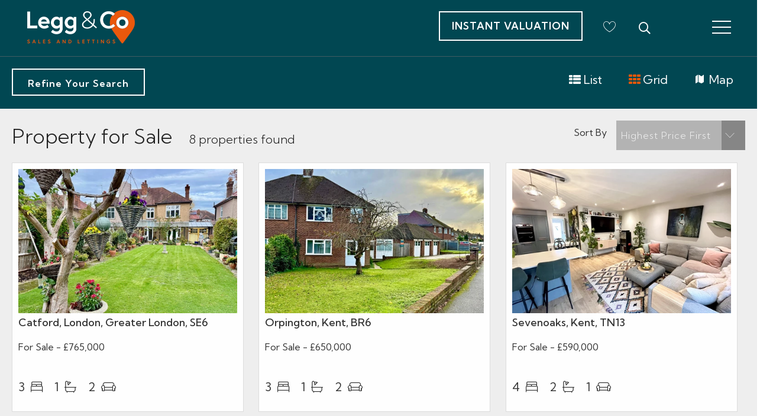

--- FILE ---
content_type: text/html; charset=utf-8
request_url: https://www.leggandco.com/property-for-sale
body_size: 12663
content:
<!DOCTYPE HTML>
<html xmlns="http://www.w3.org/1999/xhtml" xml:lang="en-GB" lang="en-GB" id="top">
<head prefix="og: http://ogp.me/ns# fb: http://ogp.me/ns/fb#">
    

<meta http-equiv="Content-Type" content="text/html; charset=utf-8">
<meta name="format-detection" content="telephone=no">
<meta name="viewport" content="width=device-width, initial-scale=1.0, maximum-scale=2.0, user-scalable=1">
<link rel="shortcut icon" href="/content/images/favicon.ico">
<link rel="apple-touch-icon" sizes="72x72" href="/content/images/shortcut-icons/apple-icon-72x72.png">
<link rel="apple-touch-icon" sizes="114x114" href="/content/images/shortcut-icons/apple-icon-114x114.png">
<link rel="apple-touch-icon" sizes="144x144" href="/content/images/shortcut-icons/apple-icon-144x144.png">
<link rel="apple-touch-icon" sizes="180x180" href="/content/images/shortcut-icons/apple-icon-180x180.png">
<link rel="icon" type="image/png" sizes="16x16" href="/content/images/shortcut-icons/favicon-16x16.png">
<link rel="icon" type="image/png" sizes="32x32" href="/content/images/shortcut-icons/favicon-32x32.png">
<link rel="icon" type="image/png" sizes="96x96" href="/content/images/shortcut-icons/favicon-96x96.png">
<link rel="icon" type="image/png" sizes="192x192" href="/content/images/shortcut-icons/favicon-192x192.png">


    <!-- optionally increase loading priority -->
<link rel="stylesheet" href="/content/preload.css">

<!-- core asynchronous functionality -->
<link rel="stylesheet" media="print" onload="this.onload=null;this.removeAttribute('media');" href="/content/site.css">



<link rel="stylesheet" media="print" onload="this.onload=null;this.removeAttribute('media');" href="//cdnjs.cloudflare.com/ajax/libs/jqueryui/1.11.4/jquery-ui.min.css">


<link rel="stylesheet" media="print" onload="this.onload=null;this.removeAttribute('media');" href="//kendo.cdn.telerik.com/2019.3.1023/styles/kendo.common.min.css">


<!-- no-JS fallback -->
<noscript>
    <link rel="stylesheet" href="/content/site.css">
    <link rel="stylesheet" href="//cdnjs.cloudflare.com/ajax/libs/jqueryui/1.11.4/jquery-ui.min.css">
    <link rel="stylesheet" href="//kendo.cdn.telerik.com/2019.3.1023/styles/kendo.common.min.css">
</noscript>

    <title>Property  for Sale | Legg &amp; Co |  | Estate &amp; Letting Agent in West Kent</title>
    <meta name="description" content="Property  for Sale">
    <meta name="keywords" content="Property  for Sale">
    <meta name="author" content="Legg &amp; Co">
    <meta name="robots" content="index,follow">
    <meta property="og:site_name" content="Legg &amp; Co">
    <meta property="og:type" content="website">
    <meta property="og:title" content="Property  for Sale | Legg &amp; Co |  | Estate &amp; Letting Agent in West Kent">
    <meta property="og:url" content="https://www.leggandco.com/property-for-sale">
    <meta property="og:description" content="Property  for Sale">
    <meta property="og:image" content="https://www.leggandco.com/content/images/logo.png">
    <link rel="canonical" href="https://www.leggandco.com/property-for-sale">
    <link rel="alternate" type="application/rss+xml" title="Property RSS Feed from Legg &amp; Co" href="/propertyrss">

    
    <link rel="preconnect" href="https://fonts.googleapis.com">
    <link rel="preconnect" href="https://fonts.gstatic.com" crossorigin>
    <link href="https://fonts.googleapis.com/css2?family=Kumbh+Sans:wght@100..900&display=swap" rel="stylesheet">
    




                
                    <!-- Google Analytics -->
                    <script defer src="https://www.googletagmanager.com/gtag/js?id=G-QR9X9PRX74"></script>
                    <!-- Global site tag (gtag.js) - Google Analytics -->
                    <script>
                        window.dataLayer = window.dataLayer || [];
                        function gtag(){dataLayer.push(arguments);}
                        gtag('js', new Date());
                            
                            function setGtag()
                            {
                                gtag('config', 'G-QR9X9PRX74');
                            }
                            
                    </script>
                    <!-- End Google Analytics -->
                
            <script>
var googleanalyticsCookie = document.cookie.indexOf('googleanalytics_cookie=') != -1;var Cookie = document.cookie.indexOf('_cookie=') != -1;
            </script>

    

<!-- SEO Schemas -->




<script type="application/ld+json">[{"@context":"http://schema.org/","@type":"WebSite","name":"Palm","url":"http://www.leggando.com"},{"@context":"http://schema.org/","@type":["LocalBusiness","RealEstateAgent"],"name":"Legg & Co","url":"http://www.leggando.com","email":"info@leggandco.com","telephone":"","legalName":"Legg & Co Property Limited","contactPoint":{"@type":"ContactPoint","telephone":"01732 355049","contactType":""},"logo":"","image":[""],"address":{"@type":"PostalAddress","streetAddress":"Riverside House","addressLocality":"River Lawn Road","addressRegion":"Tonbridge<br>Kent","postalCode":"TN9 1EP","addressCountry":""},"geo":{"@type":"GeoCoordinates","latitude":"51.19320519999999","longitude":"0.2716824000000315"},"openingHoursSpecification":[{"@type":"OpeningHoursSpecification","dayOfWeek":["Monday"],"opens":"09:00","closes":"17:30"},{"@type":"OpeningHoursSpecification","dayOfWeek":["Tuesday"],"opens":"09:00","closes":"17:30"},{"@type":"OpeningHoursSpecification","dayOfWeek":["Wednesday"],"opens":"09:00","closes":"17:30"},{"@type":"OpeningHoursSpecification","dayOfWeek":["Thursday"],"opens":"09:00","closes":"17:30"},{"@type":"OpeningHoursSpecification","dayOfWeek":["Friday"],"opens":"09:00","closes":"17:30"},{"@type":"OpeningHoursSpecification","dayOfWeek":["Saturday"],"opens":"09:00","closes":"16:00"}],"priceRange":"N/A"}]</script>





    <script type="application/ld+json">
        [{"@context":"http://schema.org/","@type":"House","url":"https://www.leggandco.com/property/daneby-road-catford-se6/rlpc-002297/1","address":{"@type":"PostalAddress","streetAddress":"Daneby Road","addressLocality":"Catford","addressRegion":"Greater London","postalCode":"SE6 2QG"},"geo":{"@type":"GeoCoordinates","latitude":"51.435152","longitude":"-0.011982"},"hasMap":"https://maps.google.com/maps?q=SE6+2QG","numberOfBedrooms":"3"},{"@context":"http://schema.org/","@type":"House","url":"https://www.leggandco.com/property/tubbenden-lane-orpington-br6/rlpc-001814/1","address":{"@type":"PostalAddress","streetAddress":"Tubbenden Lane","addressLocality":"Orpington","addressRegion":"Kent","postalCode":"BR6 9PP"},"geo":{"@type":"GeoCoordinates","latitude":"51.3686393","longitude":"0.08542949999999999"},"hasMap":"https://maps.google.com/maps?q=BR6+9PP","numberOfBedrooms":"3"},{"@context":"http://schema.org/","@type":"House","url":"https://www.leggandco.com/property/bessels-way-sevenoaks-tn13/rlpc-002275/1","address":{"@type":"PostalAddress","streetAddress":"Bessels Way","addressLocality":"Sevenoaks","addressRegion":"Kent","postalCode":"TN13 2QG"},"geo":{"@type":"GeoCoordinates","latitude":"51.278628","longitude":"0.156846"},"hasMap":"https://maps.google.com/maps?q=TN13+2QG","numberOfBedrooms":"4"},{"@context":"http://schema.org/","@type":"House","url":"https://www.leggandco.com/property/high-street-seal-tn15/rlpc-002274/1","address":{"@type":"PostalAddress","streetAddress":"High Street","addressLocality":"Seal","addressRegion":"Kent","postalCode":"TN15 0AP"},"geo":{"@type":"GeoCoordinates","latitude":"51.28819970000001","longitude":"0.2229867"},"hasMap":"https://maps.google.com/maps?q=TN15+0AP","numberOfBedrooms":"3"},{"@context":"http://schema.org/","@type":"House","url":"https://www.leggandco.com/property/walters-close-snodland-me6/rlpc-002276/1","address":{"@type":"PostalAddress","streetAddress":"Walters Close","addressLocality":"Snodland","addressRegion":"Kent","postalCode":"ME6 5GY"},"geo":{"@type":"GeoCoordinates","latitude":"51.334628","longitude":"0.440591"},"hasMap":"https://maps.google.com/maps?q=ME6+5GY","numberOfBedrooms":"2"},{"@context":"http://schema.org/","@type":"House","url":"https://www.leggandco.com/property/pembury-crescent-sidcup-da14/rlpc-002321/1","address":{"@type":"PostalAddress","streetAddress":"Pembury Crescent","addressLocality":"Sidcup","addressRegion":"Greater London","postalCode":"DA14 4QD"},"geo":{"@type":"GeoCoordinates","latitude":"51.432217","longitude":"0.128493"},"hasMap":"https://maps.google.com/maps?q=DA14+4QD","numberOfBedrooms":"2"},{"@context":"http://schema.org/","@type":"House","url":"https://www.leggandco.com/property/berwick-way-sevenoaks-tn14/rlpc-002009/1","address":{"@type":"PostalAddress","streetAddress":"Berwick Way","addressLocality":"Sevenoaks","addressRegion":"Kent","postalCode":"TN14 5EY"},"geo":{"@type":"GeoCoordinates","latitude":"51.29182889478516","longitude":"0.19041030541840698"},"hasMap":"https://maps.google.com/maps?q=TN14+5EY","numberOfBedrooms":"2"},{"@context":"http://schema.org/","@type":"House","url":"https://www.leggandco.com/property/old-mill-close-eynsford-da4/rlpc-001117/1","address":{"@type":"PostalAddress","streetAddress":"Old Mill Close","addressLocality":"Eynsford","addressRegion":"Kent","postalCode":"DA4 0BN"},"geo":{"@type":"GeoCoordinates","latitude":"51.3728298","longitude":"0.2171065"},"hasMap":"https://maps.google.com/maps?q=DA4+0BN","numberOfBedrooms":"2"}]
    </script>

    


    
</head>
<body class=" menu-style-0"  itemscope itemtype="http://schema.org/WebPage">
    



    



<header id="header" class="site-header">
<div class="container-fluid header-contain  menu-style-0">
    <a href="/" title="Home page of Legg &amp; Co" accesskey="1">
        <img src="/content/images/logo.png" alt="Legg &amp; Co" title="Legg &amp; Co" class="site-logo" width="480" height="120">
    </a>
    <a href="#" class="nav-toggle" data-js-toggle-nav>
        <span></span>
        <span></span>
        <span></span>
        <span></span>
    </a>
        <a href="/my-properties" class="my-prop-link  icon-heart" title="Basket"> <span id="propertybasket" class=""> </span></a>

        <a href="#" class="search-link" data-js-reveal-search><span class="far fa-search"></span> <span class="icon-text"></span></a>

    <a href="/residential-property-valuation" class="valuation-link">Instant Valuation</a>

</div>
        <nav class="site-nav" data-js-nav-menu>
            <ul class="nav-menu">
<li class="menu-item" data-js-nav-main-menu><a 
 href ="/"  title="Home page of Legg & Co" accesskey="1" class="nav-link">Home</a></li><li class="menu-item" data-js-nav-main-menu><a title="Sales" class="nav-link" data-js-nav-dropdown="data-js-sales-dd">Sales</a></li>
<li class="submenu-item" data-js-nav-submenu data-js-sales-dd><ul>
<li class="menu-item" data-js-nav-submenu-item><a href="#" class="nav-link nav-back-link" data-js-back-to-main-nav><span class="icon-back"></span></a></li>
<li class="menu-item" data-js-nav-submenu-item><a 
 href ="/property-search"  title="Search for Sales Properties" class="nav-link">Property Search</a></li><li class="menu-item" data-js-nav-submenu-item><a 
 href ="/property-for-sale"  title="Property For Sale" class="nav-link">Property For Sale</a></li><li class="menu-item" data-js-nav-submenu-item><a 
 href ="/sold-properties"  title="Sold Properties" class="nav-link">Sold Properties</a></li><li class="menu-item" data-js-nav-submenu-item><a 
 href ="/buying-process"  title="Buying Process" class="nav-link">Buying Process</a></li><li class="menu-item" data-js-nav-submenu-item><a 
 href ="/selling-process"  title="Selling Process" class="nav-link">Selling Process</a></li></ul>
</li>
<li class="menu-item" data-js-nav-main-menu><a title="Lettings" class="nav-link" data-js-nav-dropdown="data-js-lettings-dd">Lettings</a></li>
<li class="submenu-item" data-js-nav-submenu data-js-lettings-dd><ul>
<li class="menu-item" data-js-nav-submenu-item><a href="#" class="nav-link nav-back-link" data-js-back-to-main-nav><span class="icon-back"></span></a></li>
<li class="menu-item" data-js-nav-submenu-item><a 
 href ="/rental-property-search"  title="Search to Let Properties" class="nav-link">Property Search</a></li><li class="menu-item" data-js-nav-submenu-item><a 
 href ="/property-to-rent"  title="Property To Rent" class="nav-link">Property To Rent</a></li><li class="menu-item" data-js-nav-submenu-item><a 
 href ="/let-property"  title="Let Properties" class="nav-link">Let Property</a></li><li class="menu-item" data-js-nav-submenu-item><a 
 href ="/renting-process"  title="Renting Process" class="nav-link">Renting Process</a></li><li class="menu-item" data-js-nav-submenu-item><a 
 href ="/landlord-process"  title="Landlord Process" class="nav-link">Landlord Process</a></li><li class="menu-item" data-js-nav-submenu-item><a 
 href ="/affordability-calculator"  title="Affordability Calculator" class="nav-link">Affordability Calculator</a></li><li class="menu-item" data-js-nav-submenu-item><a 
 href ="/yield-calculator"  title="Yield Calculator" class="nav-link">Yield Calculator</a></li></ul>
</li>
<li class="menu-item" data-js-nav-main-menu><a 
 href ="/register"  title="Register" class="nav-link">Register</a></li><li class="menu-item" data-js-nav-main-menu><a 
 href ="/valuation"  title="Property Valuation" class="nav-link">Valuation</a></li><li class="menu-item" data-js-nav-main-menu><a 
 href ="/area-guides"  title="Area Guides" class="nav-link">Area Guides</a></li><li class="menu-item" data-js-nav-main-menu><a title="About Us" class="nav-link" data-js-nav-dropdown="data-js-about-dd">About Us</a></li>
<li class="submenu-item" data-js-nav-submenu data-js-about-dd><ul>
<li class="menu-item" data-js-nav-submenu-item><a href="#" class="nav-link nav-back-link" data-js-back-to-main-nav><span class="icon-back"></span></a></li>
<li class="menu-item" data-js-nav-submenu-item><a 
 href ="/aboutus"  title="About Legg & Co" class="nav-link">About Legg & Co</a></li><li class="menu-item" data-js-nav-submenu-item><a 
 href ="/meet-the-team"  title="Meet The Team" class="nav-link">Meet The Team</a></li><li class="menu-item" data-js-nav-submenu-item><a 
 href ="/testimonials"  title="Testimonials" class="nav-link">Testimonials</a></li><li class="menu-item" data-js-nav-submenu-item><a 
 href ="/services"  title="Legg & Co Services" class="nav-link">Services</a></li><li class="menu-item" data-js-nav-submenu-item><a 
 href ="/news"  title="Legg & Co News" class="nav-link">News</a></li></ul>
</li>
<li class="menu-item" data-js-nav-main-menu><a 
 href ="/contactus"  title="Contact Legg & Co" accesskey="9" class="nav-link">Contact Us</a></li></ul>

            <div class="contact-information-contain">
                <ul class="contact-information">
                    <li class="contact-info-link">
                        <a href="tel:01732355049" class="contact-link">
                            <span class="icon icon-phone"></span><span class="text">01732 355049</span>
                        </a>
                    </li>
                    <li class="contact-info-link email">
                        <a href="mailto:info@leggandco.com" class="contact-link">
                            <span class="icon icon-mail"></span><span class="text">info@leggandco.com</span>
                        </a>
                    </li>
                </ul>
                
            </div>
        </nav>
</header>
    <!--     Estates IT Ltd reserve all legal rights against the Estates IT Ltd Customer where our website templates, code or shared content that is copyright of Estates IT Ltd have been wholly or partially copied or reproduced by a third party website provider. -->
    

 




<div class="fullwidth-container results">
    <div class="results-nav">
        <div class="refine-search">
            <a title="Toggle search" data-js-reveal-search> Refine Your Search</a>
        </div>
        

<div class="view-icons">
    <a href="/results?onmap=2&view=list&displayperpage=12&displayorder=priceaskd&querytype=7&statustype=1&market=1" class="list " title="List View"><i class="icon-list"></i> List</a>
    <a href="/results?onmap=2&view=grid&displayperpage=12&displayorder=priceaskd&querytype=7&statustype=1&market=1" class="grid active" title="Grid View"><i class="icon-grid"></i> Grid</a>
    <a href="/results?onmap=1&view=map&displayperpage=10&displayorder=priceaskd&querytype=7&statustype=1&market=1" class="map " title="Map View"><i class="icon-map"></i> Map</a>
</div>

    </div>

    <div class="maxwidth-container-results">
        <div class="results-title">
            <h1>
                Property  for Sale
            </h1>
            <h2>8 

properties found
</h2>
        </div>
        <div class="results-order">
            

<form class="hidden-xs displayorderform">
    <label for="displayorder1">Sort By</label>
    <select name="displayorder" id="displayorder1" onchange="MM_jumpMenu('parent',this,0)" class="nopadding" data-style="btn btn-block btn-eit btn-primary" data-js-styled-select>
            <option value="/results?displayorder=priceaskd&displayperpage=12&view=grid&querytype=7&statustype=1&market=1"  selected="selected">Highest Price First</option>
            <option value="/results?displayorder=priceask&displayperpage=12&view=grid&querytype=7&statustype=1&market=1" >Lowest Price First</option>
            <option value="/results?displayorder=postcode&displayperpage=12&view=grid&querytype=7&statustype=1&market=1" >Post Code</option>
            <option value="/results?displayorder=address4&displayperpage=12&view=grid&querytype=7&statustype=1&market=1" >Area</option>
            <option value="/results?displayorder=propbedr&displayperpage=12&view=grid&querytype=7&statustype=1&market=1" >Bedrooms Most First</option>
            <option value="/results?displayorder=propbedrd&displayperpage=12&view=grid&querytype=7&statustype=1&market=1" >Bedrooms Least First</option>
            <option value="/results?displayorder=propage&displayperpage=12&view=grid&querytype=7&statustype=1&market=1" >Newest First</option>
            <option value="/results?displayorder=tenadate&displayperpage=12&view=grid&querytype=7&statustype=1&market=1" >Available Date</option>
    </select>
</form>
        </div>

                <div class="results-container results-container-grid" id="propertyresults">
                    
    
        <div id="PC_RLPC_002297" class="results-grid-item animated fadeIn animation-delay-2 results-list ">

            <div class="photo-contain">
                <a href="/property/daneby-road-catford-se6/rlpc-002297/1"
                   title="More information for: For Sale - Catford London Greater London SE6">
                    <span></span>
<img src="https://images.estatesit.uk/B14321B/PHOTOS/rlpc-002297-p-w-6a6820a1.jpg?size=480%2C317&amp;modified=14-11-2025-18-26-14&amp;format=webp" data-src=">480:https://images.estatesit.uk/B14321B/PHOTOS/rlpc-002297-p-w-6a6820a1.jpg?size=720%2C475&amp;modified=14-11-2025-18-26-14&amp;format=webp,>720:https://images.estatesit.uk/B14321B/PHOTOS/rlpc-002297-p-w-6a6820a1.jpg?size=720%2C475&amp;modified=14-11-2025-18-26-14&amp;format=webp,>1024:https://images.estatesit.uk/B14321B/PHOTOS/rlpc-002297-p-w-6a6820a1.jpg?size=720%2C475&amp;modified=14-11-2025-18-26-14&amp;format=webp,>1200:https://images.estatesit.uk/B14321B/PHOTOS/rlpc-002297-p-w-6a6820a1.jpg?size=480%2C317&amp;modified=14-11-2025-18-26-14&amp;format=webp" alt="Catford London Greater London SE6" class="img-responsive">
                    <div class="photoLabel">For Sale</div>
                    <div class="text">
                        <span class="fp-more-info">Find out more</span>
                    </div>
                </a>
            </div>

            <div class="property-description">
                


    <h2>Catford, London, Greater London, SE6</h2>
    <h3><span class="results_propstat_for_sale">For Sale</span> - &#163;765,000 </h3>

                <div class="property-attributes">
                    <span>
3                    </span>
                    <i class="fal fa-bed-alt"></i>
                    <span>
1                    </span>
                    <i class="fal fa-bath"></i>
                    <span>
2                    </span>
                    <i class="fal fa-couch"></i>

                        <span><a href="#" class="save-property"  data-property-save="RLPC_002297" title="Add to shortlist 3 Bedroom Semi-Detached for sale on Daneby Road in Catford SE6. Ref: RLPC_002297"><i class="fa fa-heart-o"></i></a> </span>
                </div>


<div class="res-attributes showIcons"><i class="res-icon-beds"></i><span class="bedroom">3</span><i class="res-icon-bath"></i><span class="bathroom">1</span><i class="res-icon-reception"></i><span class="receptions">2</span><i class="res-icon-parking"></i><span class="parking">Y</span><i class="res-icon-gardern"></i><span class="garden">Y</span></div>                
            </div>
        </div>
    
    
        <div id="PC_RLPC_001814" class="results-grid-item animated fadeIn animation-delay-3 results-list ">

            <div class="photo-contain">
                <a href="/property/tubbenden-lane-orpington-br6/rlpc-001814/1"
                   title="More information for: For Sale - Orpington Kent BR6">
                    <span></span>
<img src="https://images.estatesit.uk/B14321B/PHOTOS/rlpc-001814-p-w-09f73a6e.jpg?size=480%2C317&amp;modified=10-12-2025-16-42-02&amp;format=webp" data-src=">480:https://images.estatesit.uk/B14321B/PHOTOS/rlpc-001814-p-w-09f73a6e.jpg?size=720%2C475&amp;modified=10-12-2025-16-42-02&amp;format=webp,>720:https://images.estatesit.uk/B14321B/PHOTOS/rlpc-001814-p-w-09f73a6e.jpg?size=720%2C475&amp;modified=10-12-2025-16-42-02&amp;format=webp,>1024:https://images.estatesit.uk/B14321B/PHOTOS/rlpc-001814-p-w-09f73a6e.jpg?size=720%2C475&amp;modified=10-12-2025-16-42-02&amp;format=webp,>1200:https://images.estatesit.uk/B14321B/PHOTOS/rlpc-001814-p-w-09f73a6e.jpg?size=480%2C317&amp;modified=10-12-2025-16-42-02&amp;format=webp" alt="Orpington Kent BR6" class="img-responsive">
                    <div class="photoLabel">For Sale</div>
                    <div class="text">
                        <span class="fp-more-info">Find out more</span>
                    </div>
                </a>
            </div>

            <div class="property-description">
                


    <h2>Orpington, Kent, BR6</h2>
    <h3><span class="results_propstat_for_sale">For Sale</span> - &#163;650,000 </h3>

                <div class="property-attributes">
                    <span>
3                    </span>
                    <i class="fal fa-bed-alt"></i>
                    <span>
1                    </span>
                    <i class="fal fa-bath"></i>
                    <span>
2                    </span>
                    <i class="fal fa-couch"></i>

                        <span><a href="#" class="save-property"  data-property-save="RLPC_001814" title="Add to shortlist 3 Bedroom Semi Detached for sale on Tubbenden Lane BR6. Ref: RLPC_001814"><i class="fa fa-heart-o"></i></a> </span>
                </div>


<div class="res-attributes showIcons"><i class="res-icon-beds"></i><span class="bedroom">3</span><i class="res-icon-bath"></i><span class="bathroom">1</span><i class="res-icon-reception"></i><span class="receptions">2</span><i class="res-icon-parking"></i><span class="parking">Y</span><i class="res-icon-gardern"></i><span class="garden">Y</span></div>                
            </div>
        </div>
    
    
        <div id="PC_RLPC_002275" class="results-grid-item animated fadeIn animation-delay-4 results-list ">

            <div class="photo-contain">
                <a href="/property/bessels-way-sevenoaks-tn13/rlpc-002275/1"
                   title="More information for: For Sale - Sevenoaks Kent TN13">
                    <span></span>
<img src="https://images.estatesit.uk/B14321B/PHOTOS/rlpc-002275-p-w-5d2aa9eb.jpg?size=480%2C317&amp;modified=14-10-2025-18-47-27&amp;format=webp" data-src=">480:https://images.estatesit.uk/B14321B/PHOTOS/rlpc-002275-p-w-5d2aa9eb.jpg?size=720%2C475&amp;modified=14-10-2025-18-47-27&amp;format=webp,>720:https://images.estatesit.uk/B14321B/PHOTOS/rlpc-002275-p-w-5d2aa9eb.jpg?size=720%2C475&amp;modified=14-10-2025-18-47-27&amp;format=webp,>1024:https://images.estatesit.uk/B14321B/PHOTOS/rlpc-002275-p-w-5d2aa9eb.jpg?size=720%2C475&amp;modified=14-10-2025-18-47-27&amp;format=webp,>1200:https://images.estatesit.uk/B14321B/PHOTOS/rlpc-002275-p-w-5d2aa9eb.jpg?size=480%2C317&amp;modified=14-10-2025-18-47-27&amp;format=webp" alt="Sevenoaks Kent TN13" class="img-responsive">
                    <div class="photoLabel">For Sale</div>
                    <div class="text">
                        <span class="fp-more-info">Find out more</span>
                    </div>
                </a>
            </div>

            <div class="property-description">
                


    <h2>Sevenoaks, Kent, TN13</h2>
    <h3><span class="results_propstat_for_sale">For Sale</span> - &#163;590,000 </h3>

                <div class="property-attributes">
                    <span>
4                    </span>
                    <i class="fal fa-bed-alt"></i>
                    <span>
2                    </span>
                    <i class="fal fa-bath"></i>
                    <span>
1                    </span>
                    <i class="fal fa-couch"></i>

                        <span><a href="#" class="save-property"  data-property-save="RLPC_002275" title="Add to shortlist 4 Bedroom House for sale on Bessels Way TN13. Ref: RLPC_002275"><i class="fa fa-heart-o"></i></a> </span>
                </div>


<div class="res-attributes showIcons"><i class="res-icon-beds"></i><span class="bedroom">4</span><i class="res-icon-bath"></i><span class="bathroom">2</span><i class="res-icon-reception"></i><span class="receptions">1</span><i class="res-icon-parking"></i><span class="parking">Y</span><i class="res-icon-gardern"></i><span class="garden">Y</span></div>                
            </div>
        </div>
    
    
        <div id="PC_RLPC_002274" class="results-grid-item animated fadeIn animation-delay-5 results-list ">

            <div class="photo-contain">
                <a href="/property/high-street-seal-tn15/rlpc-002274/1"
                   title="More information for: For Sale - Seal Sevenoaks Kent TN15">
                    <span></span>
<img src="https://images.estatesit.uk/B14321B/PHOTOS/rlpc-002274-p-w-131dc590.jpg?size=480%2C317&amp;modified=21-08-2023-17-37-36&amp;format=webp" data-src=">480:https://images.estatesit.uk/B14321B/PHOTOS/rlpc-002274-p-w-131dc590.jpg?size=720%2C475&amp;modified=21-08-2023-17-37-36&amp;format=webp,>720:https://images.estatesit.uk/B14321B/PHOTOS/rlpc-002274-p-w-131dc590.jpg?size=720%2C475&amp;modified=21-08-2023-17-37-36&amp;format=webp,>1024:https://images.estatesit.uk/B14321B/PHOTOS/rlpc-002274-p-w-131dc590.jpg?size=720%2C475&amp;modified=21-08-2023-17-37-36&amp;format=webp,>1200:https://images.estatesit.uk/B14321B/PHOTOS/rlpc-002274-p-w-131dc590.jpg?size=480%2C317&amp;modified=21-08-2023-17-37-36&amp;format=webp" alt="Seal Sevenoaks Kent TN15" class="img-responsive">
                    <div class="photoLabel">For Sale</div>
                    <div class="text">
                        <span class="fp-more-info">Find out more</span>
                    </div>
                </a>
            </div>

            <div class="property-description">
                


    <h2>Seal, Sevenoaks, Kent, TN15</h2>
    <h3><span class="results_propstat_for_sale">For Sale</span> - &#163;350,000 </h3>

                <div class="property-attributes">
                    <span>
3                    </span>
                    <i class="fal fa-bed-alt"></i>
                    <span>
1                    </span>
                    <i class="fal fa-bath"></i>
                    <span>
1                    </span>
                    <i class="fal fa-couch"></i>

                        <span><a href="#" class="save-property"  data-property-save="RLPC_002274" title="Add to shortlist 3 Bedroom Cottage for sale on High Street in Seal TN15. Ref: RLPC_002274"><i class="fa fa-heart-o"></i></a> </span>
                </div>


<div class="res-attributes showIcons"><i class="res-icon-beds"></i><span class="bedroom">3</span><i class="res-icon-bath"></i><span class="bathroom">1</span><i class="res-icon-reception"></i><span class="receptions">1</span><i class="res-icon-parking"></i><span class="parking">Y</span><i class="res-icon-gardern"></i><span class="garden">Y</span></div>                
            </div>
        </div>
    
    
        <div id="PC_RLPC_002276" class="results-grid-item animated fadeIn animation-delay-6 results-list ">

            <div class="photo-contain">
                <a href="/property/walters-close-snodland-me6/rlpc-002276/1"
                   title="More information for: For Sale - Snodland Kent ME6">
                    <span></span>
<img src="https://images.estatesit.uk/B14321B/PHOTOS/rlpc-002276-p-w-1af0317a.jpg?size=480%2C317&amp;modified=14-10-2025-22-18-56&amp;format=webp" data-src=">480:https://images.estatesit.uk/B14321B/PHOTOS/rlpc-002276-p-w-1af0317a.jpg?size=720%2C475&amp;modified=14-10-2025-22-18-56&amp;format=webp,>720:https://images.estatesit.uk/B14321B/PHOTOS/rlpc-002276-p-w-1af0317a.jpg?size=720%2C475&amp;modified=14-10-2025-22-18-56&amp;format=webp,>1024:https://images.estatesit.uk/B14321B/PHOTOS/rlpc-002276-p-w-1af0317a.jpg?size=720%2C475&amp;modified=14-10-2025-22-18-56&amp;format=webp,>1200:https://images.estatesit.uk/B14321B/PHOTOS/rlpc-002276-p-w-1af0317a.jpg?size=480%2C317&amp;modified=14-10-2025-22-18-56&amp;format=webp" alt="Snodland Kent ME6" class="img-responsive">
                    <div class="photoLabel">For Sale</div>
                    <div class="text">
                        <span class="fp-more-info">Find out more</span>
                    </div>
                </a>
            </div>

            <div class="property-description">
                


    <h2>Snodland, Kent, ME6</h2>
    <h3><span class="results_propstat_for_sale">For Sale</span> - &#163;350,000 </h3>

                <div class="property-attributes">
                    <span>
2                    </span>
                    <i class="fal fa-bed-alt"></i>
                    <span>
2                    </span>
                    <i class="fal fa-bath"></i>
                    <span>
1                    </span>
                    <i class="fal fa-couch"></i>

                        <span><a href="#" class="save-property"  data-property-save="RLPC_002276" title="Add to shortlist 2 Bedroom Apartment for sale on Walters Close ME6. Ref: RLPC_002276"><i class="fa fa-heart-o"></i></a> </span>
                </div>


<div class="res-attributes showIcons"><i class="res-icon-beds"></i><span class="bedroom">2</span><i class="res-icon-bath"></i><span class="bathroom">2</span><i class="res-icon-reception"></i><span class="receptions">1</span><i class="res-icon-parking"></i><span class="parking">Y</span><i class="res-icon-gardern"></i><span class="garden">Y</span></div>                
            </div>
        </div>
    
    
        <div id="PC_RLPC_002321" class="results-grid-item animated fadeIn animation-delay-7 results-list ">

            <div class="photo-contain">
                <a href="/property/pembury-crescent-sidcup-da14/rlpc-002321/1"
                   title="More information for: For Sale - Sidcup Greater London DA14">
                    <span></span>
<img src="https://images.estatesit.uk/B14321B/PHOTOS/rlpc-002321-p-w-1c22bba4.jpg?size=480%2C317&amp;modified=10-12-2025-18-39-31&amp;format=webp" data-src=">480:https://images.estatesit.uk/B14321B/PHOTOS/rlpc-002321-p-w-1c22bba4.jpg?size=720%2C475&amp;modified=10-12-2025-18-39-31&amp;format=webp,>720:https://images.estatesit.uk/B14321B/PHOTOS/rlpc-002321-p-w-1c22bba4.jpg?size=720%2C475&amp;modified=10-12-2025-18-39-31&amp;format=webp,>1024:https://images.estatesit.uk/B14321B/PHOTOS/rlpc-002321-p-w-1c22bba4.jpg?size=720%2C475&amp;modified=10-12-2025-18-39-31&amp;format=webp,>1200:https://images.estatesit.uk/B14321B/PHOTOS/rlpc-002321-p-w-1c22bba4.jpg?size=480%2C317&amp;modified=10-12-2025-18-39-31&amp;format=webp" alt="Sidcup Greater London DA14" class="img-responsive">
                    <div class="photoLabel">For Sale</div>
                    <div class="text">
                        <span class="fp-more-info">Find out more</span>
                    </div>
                </a>
            </div>

            <div class="property-description">
                


    <h2>Sidcup, Greater London, DA14</h2>
    <h3><span class="results_propstat_for_sale">For Sale</span> - &#163;300,000 </h3>

                <div class="property-attributes">
                    <span>
2                    </span>
                    <i class="fal fa-bed-alt"></i>
                    <span>
1                    </span>
                    <i class="fal fa-bath"></i>
                    <span>
1                    </span>
                    <i class="fal fa-couch"></i>

                        <span><a href="#" class="save-property"  data-property-save="RLPC_002321" title="Add to shortlist 2 Bedroom Flat for sale on Pembury Crescent DA14. Ref: RLPC_002321"><i class="fa fa-heart-o"></i></a> </span>
                </div>


<div class="res-attributes showIcons"><i class="res-icon-beds"></i><span class="bedroom">2</span><i class="res-icon-bath"></i><span class="bathroom">1</span><i class="res-icon-reception"></i><span class="receptions">1</span><i class="res-icon-parking"></i><span class="parking">N</span><i class="res-icon-gardern"></i><span class="garden">N</span></div>                
            </div>
        </div>
    
    
        <div id="PC_RLPC_002009" class="results-grid-item animated fadeIn animation-delay-8 results-list ">

            <div class="photo-contain">
                <a href="/property/berwick-way-sevenoaks-tn14/rlpc-002009/1"
                   title="More information for: For Sale - Sevenoaks Kent TN14">
                    <span></span>
<img src="https://images.estatesit.uk/B14321B/PHOTOS/rlpc-002009-p-w-52580224.jpg?size=480%2C317&amp;modified=05-06-2025-22-12-06&amp;format=webp" data-src=">480:https://images.estatesit.uk/B14321B/PHOTOS/rlpc-002009-p-w-52580224.jpg?size=720%2C475&amp;modified=05-06-2025-22-12-06&amp;format=webp,>720:https://images.estatesit.uk/B14321B/PHOTOS/rlpc-002009-p-w-52580224.jpg?size=720%2C475&amp;modified=05-06-2025-22-12-06&amp;format=webp,>1024:https://images.estatesit.uk/B14321B/PHOTOS/rlpc-002009-p-w-52580224.jpg?size=720%2C475&amp;modified=05-06-2025-22-12-06&amp;format=webp,>1200:https://images.estatesit.uk/B14321B/PHOTOS/rlpc-002009-p-w-52580224.jpg?size=480%2C317&amp;modified=05-06-2025-22-12-06&amp;format=webp" alt="Sevenoaks Kent TN14" class="img-responsive">
                    <div class="photoLabel">For Sale</div>
                    <div class="text">
                        <span class="fp-more-info">Find out more</span>
                    </div>
                </a>
            </div>

            <div class="property-description">
                


    <h2>Sevenoaks, Kent, TN14</h2>
    <h3><span class="results_propstat_for_sale">For Sale</span> - &#163;252,500 </h3>

                <div class="property-attributes">
                    <span>
2                    </span>
                    <i class="fal fa-bed-alt"></i>
                    <span>
1                    </span>
                    <i class="fal fa-bath"></i>
                    <span>
1                    </span>
                    <i class="fal fa-couch"></i>

                        <span><a href="#" class="save-property"  data-property-save="RLPC_002009" title="Add to shortlist 2 Bedroom Apartment for sale on Berwick Way TN14. Ref: RLPC_002009"><i class="fa fa-heart-o"></i></a> </span>
                </div>


<div class="res-attributes showIcons"><i class="res-icon-beds"></i><span class="bedroom">2</span><i class="res-icon-bath"></i><span class="bathroom">1</span><i class="res-icon-reception"></i><span class="receptions">1</span><i class="res-icon-parking"></i><span class="parking">N</span><i class="res-icon-gardern"></i><span class="garden">N</span></div>                
            </div>
        </div>
    
    
        <div id="PC_RLPC_001117" class="results-grid-item animated fadeIn animation-delay-9 results-list ">

            <div class="photo-contain">
                <a href="/property/old-mill-close-eynsford-da4/rlpc-001117/1"
                   title="More information for: For Sale - Eynsford Kent DA4">
                    <span></span>
<img src="https://images.estatesit.uk/B14321B/PHOTOS/rlpc-001117-p-w-7050mzphj.jpg?size=480%2C317&amp;modified=25-09-2024-11-43-38&amp;format=webp" data-src=">480:https://images.estatesit.uk/B14321B/PHOTOS/rlpc-001117-p-w-7050mzphj.jpg?size=720%2C475&amp;modified=25-09-2024-11-43-38&amp;format=webp,>720:https://images.estatesit.uk/B14321B/PHOTOS/rlpc-001117-p-w-7050mzphj.jpg?size=720%2C475&amp;modified=25-09-2024-11-43-38&amp;format=webp,>1024:https://images.estatesit.uk/B14321B/PHOTOS/rlpc-001117-p-w-7050mzphj.jpg?size=720%2C475&amp;modified=25-09-2024-11-43-38&amp;format=webp,>1200:https://images.estatesit.uk/B14321B/PHOTOS/rlpc-001117-p-w-7050mzphj.jpg?size=480%2C317&amp;modified=25-09-2024-11-43-38&amp;format=webp" alt="Eynsford Kent DA4" class="img-responsive">
                    <div class="photoLabel">For Sale</div>
                    <div class="text">
                        <span class="fp-more-info">Find out more</span>
                    </div>
                </a>
            </div>

            <div class="property-description">
                


    <h2>Eynsford, Kent, DA4</h2>
    <h3><span class="results_propstat_for_sale">For Sale</span> - &#163;240,000 </h3>

                <div class="property-attributes">
                    <span>
2                    </span>
                    <i class="fal fa-bed-alt"></i>
                    <span>
1                    </span>
                    <i class="fal fa-bath"></i>
                    <span>
1                    </span>
                    <i class="fal fa-couch"></i>

                        <span><a href="#" class="save-property"  data-property-save="RLPC_001117" title="Add to shortlist 2 Bedroom Flat for sale on Old Mill Close DA4. Ref: RLPC_001117"><i class="fa fa-heart-o"></i></a> </span>
                </div>


<div class="res-attributes showIcons"><i class="res-icon-beds"></i><span class="bedroom">2</span><i class="res-icon-bath"></i><span class="bathroom">1</span><i class="res-icon-reception"></i><span class="receptions">1</span><i class="res-icon-parking"></i><span class="parking">Y</span><i class="res-icon-gardern"></i><span class="garden">Y</span></div>                
            </div>
        </div>
    

                </div>



            <div class="pagination">
                


            </div>

        



<div id="detail-disclaimer">
    <p class="legaltitle">IMPORTANT NOTICE</p>
    <p class="legaltext">Descriptions of the property are subjective and are used in good faith as an opinion and NOT as a statement of fact. Please make further specific enquires to ensure that our descriptions are likely to match any expectations you may have of the property. We have not tested any services, systems or appliances at this property. We strongly recommend that all the information we provide be verified by you on inspection, and by your Surveyor and Conveyancer.</p>
</div>

    </div>
    <input type="hidden" id="refresh" value="no">
</div>
    <!--     Estates IT Ltd reserve all legal rights against the Estates IT Ltd Customer where our website templates, code or shared content that is copyright of Estates IT Ltd have been wholly or partially copied or reproduced by a third party website provider. -->
    


<footer>
    <div class="maxwidth-container">
        <div class="footer-links">
            <div class="container popular-searches-contain">
                <div class="popular-searches">
                    <h2 class="closed" data-js-footer-menu>Popular Searches</h2>
                    <div class="footer-hide closed" data-js-footer-expand>
                        <div class="footer-col">
 <ul>
  <li><a href="/property-for-sale-in-tonbridge" title ="Property for Sale in Tonbridge" class="">Properties for Sale in Tonbridge</a></li>
  <li><a href="/property-for-sale-in-tunbridge-wells" title ="Property for Sale in Tunbridge Wells" class="">Properties for Sale in Tunbridge Wells</a></li>
  <li><a href="/property-for-sale-in-sevenoaks" title ="Property for Sale in Sevenoaks" class="">Properties for Sale in Sevenoaks</a></li>
  <li><a href="/property-for-sale-in-hadlow" title ="Property for Sale in Hadlow" class="">Properties for Sale in Hadlow</a></li>
  <li><a href="/property-for-sale-in-paddock-wood" title ="Property for Sale in Paddock Wood" class="">Properties for Sale in Paddock Wood</a></li>
  <li><a href="/property-for-sale-in-borough-green" title ="Property for Sale in Borough Green" class="">Properties for Sale in Borough Green</a></li>
  <li><a href="/property-for-sale-in-sundridge" title ="Property for Sale in Sundridge" class="">Properties for Sale in Sundridge</a></li>
  <li><a href="/property-for-sale-in-west-malling" title ="Property for Sale in West Malling" class="">Properties for Sale in West Malling</a></li>
  <li><a href="/property-for-sale-in-maidstone" title ="Property for Sale in Maidstone" class="">Properties for Sale in Maidstone</a></li>
  <li><a href="/property-for-sale-in-edenbridge" title ="Property for Sale in Edenbridge" class="">Properties for Sale in Edenbridge</a></li>
</ul>
</div>
<div class="footer-col">
 <ul>
  <li><a href="/property-to-rent-in-tonbridge" title ="Property to rent in Tonbridge" class="">Properties to Rent in Tonbridge</a></li>
  <li><a href="/property-to-rent-in-tunbridge-wells" title ="Property to rent in Tunbridge Wells" class="">Properties to Rent in Tunbridge Wells</a></li>
  <li><a href="/property-to-rent-in-sevenoaks" title ="Property to rent in Sevenoaks" class="">Properties to Rent in Sevenoaks</a></li>
  <li><a href="/property-to-rent-in-hadlow" title ="Property to rent in Hadlow" class="">Properties to Rent in Hadlow</a></li>
  <li><a href="/property-to-rent-in-paddock-wood" title ="Property to rent in Paddock Wood" class="">Properties to Rent in Paddock Wood</a></li>
  <li><a href="/property-to-rent-in-borough-green" title ="Property to rent in Borough Green" class="">Properties to Rent in Borough Green</a></li>
  <li><a href="/property-to-rent-in-sundridge" title ="Property to rent in Sundridge" class="">Properties to Rent in Sundridge</a></li>
  <li><a href="/property-to-rent-in-west-malling" title ="Property to rent in West Malling" class="">Properties to Rent in West Malling</a></li>
  <li><a href="/property-to-rent-in-maidstone" title ="Property to rent in Maidstone" class="">Properties to Rent in Maidstone</a></li>
  <li><a href="/property-to-rent-in-edenbridge" title ="Property to rent in Edenbridge" class="">Properties to Rent in Edenbridge</a></li>
 </ul>
</div>

                    </div>
                </div>
            </div>
            <div class="container">
                <div class="footer-col">
                    <h4>Contact Us</h4>
                    <p><span class="icon icon-location"></span>Riverside House<br> River Lawn Road<br> Tonbridge<br> Kent<br> TN9 1EP</p>
                    <p><span class="icon icon-phone"></span>01732 355049<br><span class="icon icon-mail"></span>info@leggandco.com</p>
                </div>
                <div class="footer-col">
 <h4>SALES</h4>
 <ul>
  <li><a href="/property-search" title ="Sales Property Search" class="">Sales Property Search</a></li>
  <li><a href="/sold-properties" title ="Sold Properties" class="">Sold Properties</a></li>
  <li><a href="/buying-process" title ="Buying Process" class="">Buying Process</a></li>
  <li><a href="/selling-process" title ="Selling Process" class="">Selling Process</a></li>
</ul>
</div>
<div class="footer-col">
 <h4>LETTINGS</h4>
 <ul>
  <li><a href="/rental-property-search" title ="Lettings Property Search" class="">Lettings Property Search</a></li>
  <li><a href="/let-property" title ="Let Properties" class="">Let Properties</a></li>
  <li><a href="/renting-process" title ="Renting Process" class="">Renting Process</a></li>
  <li><a href="/landlord-process" title ="Landlord Process" class="">Landlord Process</a></li>
</ul>
</div>
<div class="footer-col">
 <h4>ABOUT US</h4>
 <ul>
  <li><a href="/aboutus" title ="About Legg & Co" class="">About Us</a></li>
  <li><a href="/meet-the-team" title ="Meet The Team" class="">Meet The Team</a></li>
  <li><a href="/testimonials" title ="Testimonials" class="">Testimonials</a></li>
  <li><a href="/area-guides" title ="Area Guides" class="">Area Guides</a></li>
  <li><a href="/valuation" title ="Request A Valuation" class="">Request A Valuation</a></li>
  <li><a href="/cms/complaints-procedure.pdf" title ="Complaints Procedure" class="">Complaints Procedure</a></li>
 </ul>
</div>

            </div>
            <div class="affiliations">
<ul>
<li>
<img src="https://images.estatesit.uk/https://www.leggandco.com/cms/tpo.png?format=webp" alt="The Property Ombudsman" title="The Property Ombudsman"  >
</li>
<li>
<img src="https://images.estatesit.uk/https://www.leggandco.com/Content/images/portals/cmp.png?format=webp" alt="Client Money Protection" title="Client Money Protection"  >
</li>
<li>
<img src="https://images.estatesit.uk/https://www.leggandco.com/Content/images/portals/fsb.png?format=webp" alt="FSB" title="FSB"  >
</li>
</ul>
</div>

        </div>
        </div>
        <div class="eit-footer">
            


                

<div class="eit-footer-legal">
Legg &amp; Co Property Limited    <span> | </span>2 Lakeview Stables, Lower St Clere, Kemsing, Kent. TN15 6NL    <span> | </span>Registered in England &amp; Wales: 8272813        <span> | </span>Property Redress Scheme Membership No: D12225                <span> | </span>
            <a href="https://media.estatesit.uk/data/B14321B/cmp.pdf">Client Money Protection Provided by CMP Membership No: 007466</a>
</div>


            Content&nbsp;&copy;&nbsp;2026&nbsp;<a href="/" class="footerLink" title="Legg & Co">Legg & Co</a>&nbsp;&nbsp;&nbsp;<!-- Built and Powered by Estates IT Limited, estatesit.com -->
<a href="https://www.estatesit.com/website-design-for-estate-agents-and-letting-agents" rel="noopener author external" target="_blank" class="footerLink" title="Estate Agent Website Design">Website Built</a>
 by <a href="https://www.estatesit.com" rel="noopener author external" target="_blank" class="footerLink" title="Estates IT Limited">Estates IT Limited</a>&nbsp;&nbsp;&nbsp;
 Powered by <a href="https://www.estatesit.com/estate-agent-software" rel="noopener author external" target="_blank" class="footerLink" title="Estate Agent Software from Estates IT">Estate Agent Software</a>
<!-- Built and Powered by Estates IT Limited, estatesit.com -->


&nbsp;&nbsp;&nbsp;
<span class="site-links">
    <a href="/sitemap" class="footerLink" title="Legg & Co, Site Map" id="footerLink-sitemap">Site Map</a>
    &nbsp;&nbsp;&nbsp;<a href="/privacy" class="footerLink" title="Legg & Co, Privacy" id="footerLink-privacy">Privacy</a>
            &nbsp;&nbsp;&nbsp;<a href="#" class="footerLink" title="Legg & Co, Cookie Settings" id="cookie-settings">Cookie Settings</a>
</span>


        </div>
</footer>
    <div class="search-reveal" data-js-search-contain>
        <div class="search-reveal-contain">
            <a href="#" class="icon-close search-close-btn" data-js-close-search></a>
            <h2>Find your next property</h2>
            <div id="searchcomponent15">

<form action="/results" method="post" name="form_search_form_rmm" class="search-form">
    <input type="hidden" id="propsearchtype" name="propsearchtype" value="">
    <input type="hidden" name="searchurl" value="/results??querytype=7&market=1&statustype=1&displayperpage=12">
    <input type="hidden" name="market" id="market" value="1">

    <input type="hidden" name="ccode" value="UK">

        <input type="hidden" name="view" value="">




    <fieldset class="radiofields">
        <input type="radio" name="pricetype" id="pricetype1" value="1" checked="checked" tabindex="0" title="Buy" class="control-label">
        <label class="radio-label" for="pricetype1" title="Buy">
           <span class="checkmark"></span>
            Buy
        </label>
        <input type="radio" name="pricetype" id="pricetype2" value="3"  tabindex="0" title="Rent" class="control-label">
        <label class="radio-label" for="pricetype2" title="Rent">
            <span class="checkmark"></span>
            Rent
        </label>
    </fieldset>

    <fieldset class="enter-area enter-area-simple2">
        <label for="searchsapSimple2" title="Search Building, Street, Area or Post Code"> </label>
        <input name="postcodes" class="form-input" id="searchsapSimple2" type="text" value="" size="15" maxlength="256" tabindex="0" title="Search Building, Street, Area or Post Code" placeholder="Search Building, Street, Area or Post Code" autocomplete="off" >
    </fieldset>


    <fieldset class="price-low">
        <label title="Minimum search price" for="pricelowSearch" class="form-label">Min Price</label>
        <select name="pricelow" id="pricelowSearch" tabindex="0" title="Minimum search price" class="blue-dd" data-js-styled-select>
            <option value="" selected="selected">Min Price</option>
<option value="25000">&#163;25,000 </option>
<option value="50000">&#163;50,000 </option>
<option value="75000">&#163;75,000 </option>
<option value="100000">&#163;100,000 </option>
<option value="125000">&#163;125,000 </option>
<option value="150000">&#163;150,000 </option>
<option value="175000">&#163;175,000 </option>
<option value="200000">&#163;200,000 </option>
<option value="225000">&#163;225,000 </option>
<option value="250000">&#163;250,000 </option>
<option value="275000">&#163;275,000 </option>
<option value="300000">&#163;300,000 </option>
<option value="325000">&#163;325,000 </option>
<option value="350000">&#163;350,000 </option>
<option value="375000">&#163;375,000 </option>
<option value="400000">&#163;400,000 </option>
<option value="425000">&#163;425,000 </option>
<option value="450000">&#163;450,000 </option>
<option value="475000">&#163;475,000 </option>
<option value="500000">&#163;500,000 </option>
<option value="550000">&#163;550,000 </option>
<option value="600000">&#163;600,000 </option>
<option value="650000">&#163;650,000 </option>
<option value="700000">&#163;700,000 </option>
<option value="750000">&#163;750,000 </option>
<option value="800000">&#163;800,000 </option>
<option value="850000">&#163;850,000 </option>
<option value="900000">&#163;900,000 </option>
<option value="950000">&#163;950,000 </option>
<option value="1000000">&#163;1,000,000 </option>
<option value="1100000">&#163;1,100,000 </option>
<option value="1200000">&#163;1,200,000 </option>
<option value="1300000">&#163;1,300,000 </option>
<option value="1400000">&#163;1,400,000 </option>
<option value="1500000">&#163;1,500,000 </option>
<option value="1600000">&#163;1,600,000 </option>
<option value="1700000">&#163;1,700,000 </option>
<option value="1800000">&#163;1,800,000 </option>
<option value="1900000">&#163;1,900,000 </option>
<option value="2000000">&#163;2,000,000 </option>
<option value="3000000">&#163;3,000,000 </option>
<option value="4000000">&#163;4,000,000 </option>
<option value="5000000">&#163;5,000,000 </option>
<option value="" selected="selected">Min Price</option>






        </select>
    </fieldset>
        <fieldset class="price-high">
        <label title="Maximum search price" for="pricehighSearch" class="form-label">Max Price</label>
        <select name="pricehigh" id="pricehighSearch" tabindex="0" title="Maximum search price" class="blue-dd" data-js-styled-select>
            <option value="" selected="selected">Max Price</option>
<option value="25000">&#163;25,000 </option>
<option value="50000">&#163;50,000 </option>
<option value="75000">&#163;75,000 </option>
<option value="100000">&#163;100,000 </option>
<option value="125000">&#163;125,000 </option>
<option value="150000">&#163;150,000 </option>
<option value="175000">&#163;175,000 </option>
<option value="200000">&#163;200,000 </option>
<option value="225000">&#163;225,000 </option>
<option value="250000">&#163;250,000 </option>
<option value="275000">&#163;275,000 </option>
<option value="300000">&#163;300,000 </option>
<option value="325000">&#163;325,000 </option>
<option value="350000">&#163;350,000 </option>
<option value="375000">&#163;375,000 </option>
<option value="400000">&#163;400,000 </option>
<option value="425000">&#163;425,000 </option>
<option value="450000">&#163;450,000 </option>
<option value="475000">&#163;475,000 </option>
<option value="500000">&#163;500,000 </option>
<option value="550000">&#163;550,000 </option>
<option value="600000">&#163;600,000 </option>
<option value="650000">&#163;650,000 </option>
<option value="700000">&#163;700,000 </option>
<option value="750000">&#163;750,000 </option>
<option value="800000">&#163;800,000 </option>
<option value="850000">&#163;850,000 </option>
<option value="900000">&#163;900,000 </option>
<option value="950000">&#163;950,000 </option>
<option value="1000000">&#163;1,000,000 </option>
<option value="1100000">&#163;1,100,000 </option>
<option value="1200000">&#163;1,200,000 </option>
<option value="1300000">&#163;1,300,000 </option>
<option value="1400000">&#163;1,400,000 </option>
<option value="1500000">&#163;1,500,000 </option>
<option value="1600000">&#163;1,600,000 </option>
<option value="1700000">&#163;1,700,000 </option>
<option value="1800000">&#163;1,800,000 </option>
<option value="1900000">&#163;1,900,000 </option>
<option value="2000000">&#163;2,000,000 </option>
<option value="3000000">&#163;3,000,000 </option>
<option value="4000000">&#163;4,000,000 </option>
<option value="5000000">&#163;5,000,000 </option>
<option value="" selected="selected">Max Price</option>




        </select>
    </fieldset>
        
    <fieldset class="num-beds">
        <label title="Minimum Number of bedrooms" for="propbedrSearch" class="form-label">Min Bedrooms</label>
        <select name="propbedr" id="propbedrSearch" tabindex="0" title="Minimum Number of bedrooms" class="blue-dd" data-js-styled-select>
            <option value="" selected="selected">Bedrooms</option>
<option value="0">Studio</option>
<option value="1">1</option>
<option value="2">2</option>
<option value="3">3</option>
<option value="4">4</option>
<option value="5">5</option>
<option value="6">6</option>
<option value="7">7</option>
<option value="8">8</option>
<option value="9">9+</option>



        </select>
    </fieldset>
            <fieldset class="prop-type">
        <label title="Property type" for="proptypeSearch">Type</label>
        <select name="proptype" id="proptypeSearch" tabindex="0" title="Property type" class="blue-dd" data-js-styled-select>
            
<option value="" selected="selected">Property Type</option><option value="House">House</option><option value="Flat">Flat</option><option value="" disabled="disabled">&nbsp;</option><option value="Apartment">Apartment</option><option value="Barn Conversion">Barn Conversion</option><option value="Bungalow">Bungalow</option><option value="Cottage">Cottage</option><option value="Detached">Detached</option><option value="End Of Terrace">End Of Terrace</option><option value="Maisonette">Maisonette</option><option value="Semi Detached">Semi Detached</option><option value="Semi-Detached">Semi-Detached</option><option value="Studio">Studio</option><option value="Terraced">Terraced</option><option value="Town House">Town House</option>
        </select>
    </fieldset>




    

    <fieldset class="sold-let">
        <label for="statustype" title="Sold and Let" class="form-label">Sold and Let</label>
        <select name="statustype" id="statustype" class="blue-dd" data-js-styled-select tabindex="0" title="Sold and Let">
            

            <option  value="0">Include Sold</option>             <option  value="4">Exclude Sold</option>             <option  value="7">Sold Only</option>
        </select>
    </fieldset>







        <fieldset class="buttons">
        <input type="submit" tabindex="0" title="Click to search for property" value="Search">
    </fieldset>
</form>
<script src="/ajax/addressautocomplete" defer="defer"></script>
</div>





        </div>
        <div class="search-reveal-bg"></div>
    </div>

    

<a href="#header" class="back-to-top fa fa-chevron-up" data-js-back-to-top></a>

    
    <script>
        function MM_jumpMenu(targ, selObj, restore) { //v3.0
            eval(targ + ".location='" + selObj.options[selObj.selectedIndex].value + "'");
            if (restore) selObj.selectedIndex = 0;
        }
    </script>

    
    





<script src="/scripts/palm-priority?v=BE5tLIGJsw5LfrPO8JiBRDBFRrdak455JK3kOptQNjM1"></script>





<script src='/scripts/palm-defer?v=zbV99Z-CjZ4AVSmUiqUFr3whxh_xhwZOu-wqnGmYGWI1' defer></script>












    <script src="/shared/scripts/jquery.cookie.min.js"></script>
    <script src="//kendo.cdn.telerik.com/2019.3.1023/js/kendo.core.min.js"></script>
    <script src="//kendo.cdn.telerik.com/2019.3.1023/js/kendo.userevents.min.js"></script>
    <script src="//kendo.cdn.telerik.com/2019.3.1023/js/kendo.drawer.min.js"></script>
    <script src="//kendo.cdn.telerik.com/2019.3.1023/js/kendo.switch.min.js"></script>
    <script src="//kendo.cdn.telerik.com/2019.3.1023/js/kendo.data.min.js"></script>
    <script src="//kendo.cdn.telerik.com/2019.3.1023/js/kendo.popup.min.js"></script>
    <script src="//kendo.cdn.telerik.com/2019.3.1023/js/kendo.list.min.js"></script>
    <script src="//kendo.cdn.telerik.com/2019.3.1023/js/kendo.combobox.min.js"></script>
    <script src="//kendo.cdn.telerik.com/2019.3.1023/js/kendo.multicolumncombobox.min.js"></script>
    <script src="//kendo.cdn.telerik.com/2019.3.1023/js/kendo.dropdownlist.min.js"></script>
    <script src="//kendo.cdn.telerik.com/2019.3.1023/js/kendo.multiselect.min.js"></script>
    <script src="//kendo.cdn.telerik.com/2019.3.1023/js/kendo.validator.min.js"></script>
    <script src="//kendo.cdn.telerik.com/2019.3.1023/js/kendo.aspnetmvc.min.js"></script>
    <script src="//kendo.cdn.telerik.com/2019.3.1023/js/kendo.upload.min.js"></script>
    <script src="//kendo.cdn.telerik.com/2019.3.1023/js/kendo.dialog.min.js"></script>



    <script src="/ajax/propertybasketscript" async></script>





<script src='/bundles/owl?v=IFi5j4jgxgKdXUGWzZqbUsG92Lub2Y_i6U2f7_MaBOA1' defer></script>

    
    



<div>
    <div class="k-content wide">
        <div id="overlay-drawer"></div>

        <script>
            $(function () {
                $.cookie("enabled_cookie", "1", { expires: 3650, path: '/' });
                var cookiesEnabled = document.cookie.indexOf("enabled_cookie=") != -1;

                //cookies are enabled
                if (cookiesEnabled) {

                    var myCookie = document.cookie.indexOf("cookiedrawer_dismissed") != -1; // Check if drawer has loaded once
                    var cookieWidth = Math.max(1, $(window).width());

                        
                        if (googleanalyticsCookie) {
                                    setGtag();
                                }
                            else
                            {
                                $.each($.cookie(), function (name, value) {
                                        if (name.includes('_ga') ){
                                        $.removeCookie(name, { path: '/', domain: '.www.leggandco.com' });
                                        }
                                        if (name.includes('_gid') ){
                                        $.removeCookie(name, { path: '/', domain: '.www.leggandco.com' });
                                        }
                                    });
                            }
                            
                        <!-- Add scripts from the Cms which are required for the body for all pages or individual pages -->


                    if (cookieWidth >= 420) {
                        cookieWidth = 420;
                    }
                    else {
                        cookieWidth = 280;
                    }

                    var drawerInstance = $("#overlay-drawer").kendoDrawer({
                        template: '\u003cul class=\"remove-white-space cookies-draw\"\u003e\u003cli class=\"cookie-font\"\u003e\r\n\u003cdiv class=\"cookie-button-right\"\u003e\u003cbutton title=\"Close Panel\" class=\"cookie-button\" id=\"close\"\u003eClose Panel\u003c/button\u003e\u003c/div\u003e\r\n\u003ch4\u003eWebsite Cookie Usage\u003c/h4\u003e\u003cp\u003eWe use necessary cookies to make our site work. We\u0027d also like to set optional analytics cookies to help us improve it. We won\u0027t set optional cookies unless you enable them. Using this tool will set a cookie on your device to remember your preferences.\u003c/p\u003e\u003cp\u003eFor more detailed information about the cookies we use, see our list of \u0027\u003ca class=\"cookie-anchor\" href=\"/cookies\" target=\"_blank\"\u003eCookies\u003c/a\u003e\u0027.\u003c/p\u003e\r\n\u003cbutton title=\"Allow All\" class=\"cookie-button close\" id=\"allowallcookies\"\u003eAllow All\u003c/button\u003e\r\n\u003chr /\u003e\r\n\u003ch4\u003eNecessary cookies\u003c/h4\u003e\u003cp\u003eThese cookies are essential so that you can move around the website and use its features. Without these cookies services you have asked for cannot be provided.\u003c/p\u003e\u003cbr /\u003e\u003ca class=\"cookie-anchor\" href=\"/cookies\" target=\"_blank\"\u003eSee list of Necessary Cookies\u003c/a\u003e\u003cp\u003e \u003c/p\u003e\r\n\u003chr /\u003e\r\n\u003ch4\u003eGoogle Analytics Cookies\u003cdiv class=\"switch-right\"\u003e\u003cinput id=\"googleanalytics-switch\" aria-label=\"Notifications Switch\" type=\"checkbox\" /\u003e\u003c/div\u003e\u003c/h4\u003e\u003cp\u003eWe\u0027d like to set Google Analytics cookies to help us to improve our website by collecting and reporting information on how you use it. For more information on how these cookies work please see our list of necessary \u0027\u003ca class=\"cookie-anchor\" href=\"/cookies#google-analytics\" target=\"_blank\"\u003eCookies page\u003c/a\u003e\u0027. The cookies collect information in an anonymous form.\u003c/p\u003e\u003cbr /\u003e\u003ca class=\"cookie-anchor\" href=\"/cookies#google-analytics\" target=\"_blank\"\u003eSee list of Google Analytics Cookies\u003c/a\u003e\u003cbr /\u003e\r\n\u003chr /\u003e\r\n\u003cbutton title=\"Reject All\" class=\"cookie-button close\" id=\"rejectcookies\"\u003eReject All\u003c/button\u003e\r\n\u003cbutton title=\"Accept My Choices\" class=\"cookie-button close\" id=\"chosencookies\"\u003eAccept My Choices\u003c/button\u003e\r\n\u003c/li\u003e\r\n\u003c/ul\u003e',
                        swipeToOpen: false,
                        width: cookieWidth,
                        hide: function (e) {
                            onHideCookieWindow(e);
                        }
                    }).data().kendoDrawer;

                    if (!myCookie) {
                        // Set switches to on if set
                        
                        drawerInstance.show();
                    }
                    else {
                        drawerInstance.hide();
                    }

                    // Logic for what the cookie switches do
$('#googleanalytics-switch').kendoSwitch({  checked: $.cookie('googleanalytics_cookie') });

                    // Events
                    $("#cookie-settings").click(function (e) {
                            if (!myCookie) {
                            $.cookie("cookiedrawer_dismissed", "1", { expires: 3650, path: '/' });
                            }

                            var drawerInstance = $("#overlay-drawer").data().kendoDrawer;
                            var drawerContainer = drawerInstance.drawerContainer;

                            if (drawerContainer.hasClass("k-drawer-expanded")) {
                                drawerInstance.hide();
                            } else {
                                drawerInstance.show();
                            }
                        });

                    $("#close").click(function (e) {
                        if (!myCookie) {
                            $('.k-dialog :button').attr('disabled', false);
                            $('.k-drawer-wrapper').css("display", "none");
                        }
                        else {
                            drawerInstance.hide();
                        }
                    });
                                }
                            });

            function onHideCookieWindow(e) {
                                e.preventDefault();
                            }

                            function expireAllCookies(name, paths) {
                                var expires = new Date(0).toUTCString();

                                // expire null-path cookies as well
                                document.cookie = name + '=; expires=' + expires;

                                for (var i = 0, l = paths.length; i < l; i++) {
                                    document.cookie = name + '=; path=' + paths[i] + '; expires=' + expires;
                                }
                            }

                            function expireActiveCookies(name) {
                                var pathname = location.pathname.replace(/\/$/, ''),
                                    segments = pathname.split('/'),
                                    paths = [];

                                for (var i = 0, l = segments.length, path; i < l; i++) {
                                    path = segments.slice(0, i + 1).join('/');

                                    paths.push(path);       // as file
                                    paths.push(path + '/'); // as directory
                                }

                                expireAllCookies(name, paths);
                            }
        </script>
    </div>
</div>
<!-- START -->
<div id="cookie-dialog">
    <div id="dialog">
    </div>
    <span id="undo" style="display:none" class="k-button hide-on-narrow">Click here to open the dialog</span>
</div>
<script>
    var myCookie = document.cookie.indexOf("cookiedrawer_dismissed") != -1; // Check if drawer has loaded once

    $(function () {
        var dialog = $('#dialog'),
            undo = $("#undo");

        undo.click(function () {
            dialog.data("kendoDialog").open();
            undo.fadeOut();
        });

        if (!myCookie) {
            $('.k-drawer-wrapper').css("display", "none");
        }

        dialog.kendoDialog({
            width: "450px",
            closable: false,
            title: "Cookie Dialogue",
            modal: false,
            content: "<p>By clicking “Accept All Cookies”, you agree to the storing of cookies on your device to enhance site analytics and advertising efforts.<p>",
            actions: [
                { text: 'Cookie Settings', action: onSettings },
                { text: 'Accept All Cookies', action: onAccept, primary: true  },
            ]
        });
    });

    if (myCookie) {
        var dialog = $('#dialog');
        dialog.hide();
    }

    function onSettings()
    {
        $('.k-dialog :button').attr('disabled', true);
        // Open cookie panel
        var drawerInstance = $("#overlay-drawer").data().kendoDrawer;
        $('.k-drawer-wrapper').show();//.css("display", "block");
        drawerInstance.show();
        return false;
    }

    function onAccept()
    {
        // Set Cookies and refresh
        var drawerInstance = $("#overlay-drawer").data().kendoDrawer;
        drawerInstance.hide();

        $.cookie("cookiedrawer_dismissed", "1", { expires: 3650, path: '/' });
        var acceptCookies = 'googleanalytics;';
        var cookieArray = acceptCookies.split(';');
        var i;

        for (i = 0; i < cookieArray.length; i++)
        {
            if (cookieArray[i] != "")
            {
                var cookieName = cookieArray[i] + '_cookie';
            $.cookie(cookieName, "1", { expires: 3650, path: '/' });
            }
        }

        location.reload();
    }

    function onReject()
    {
        // Set Cookies and refresh
        var drawerInstance = $("#overlay-drawer").data().kendoDrawer;
        drawerInstance.hide();

        $.cookie("cookiedrawer_dismissed", "1", { expires: 3650, path: '/' });
        var acceptCookies = 'googleanalytics;';
        var cookieArray = acceptCookies.split(';');
        var i;

        for (i = 0; i < cookieArray.length; i++)
        {
            if (cookieArray[i] != "") {
                var cookieName = cookieArray[i] + '_cookie';
                expireActiveCookies(cookieName);
            }
        }

        location.reload();
    }

    function onChosen() {
        // Set Cookies and refresh
        var drawerInstance = $("#overlay-drawer").data().kendoDrawer;
        drawerInstance.hide();

        $.cookie("cookiedrawer_dismissed", "1", { expires: 3650, path: '/' });
        var acceptCookies = 'googleanalytics;';
        var cookieArray = acceptCookies.split(';');
        var i;

        for (i = 0; i < cookieArray.length; i++)
        {
            if (cookieArray[i] != "")
            {
                var cookieSwitch = '#' + cookieArray[i] + '-switch';
                var cookieName = cookieArray[i] + '_cookie';
                if ($(cookieSwitch).is(":checked"))
                {
                    $.cookie(cookieName, "1", { expires: 3650, path: '/' });
                }
                else
                {
                    var cookieName = cookieArray[i] + '_cookie';
                    expireActiveCookies(cookieName);
                }
            }
        }

        location.reload();
    }

    $(function () {
        $("#allowallcookies").click(function ()
        {
            var dialog = $('.k-dialog');
            dialog.hide();
            onAccept();
        });

        $("#rejectcookies").click(function ()
        {
            var dialog = $('.k-dialog');
            dialog.hide();
            onReject();
        });

        $("#chosencookies").click(function ()
        {
            var dialog = $('.k-dialog');
            dialog.hide();
            onChosen();
        });
    });


</script>

<!-- END -->
        <!-- Add scripts from the Cms which are required for the body for all pages or individual pages -->

    
    
    



    <div class="fullwidth-container hidden-fees" data-js-fees>
        <section class="pannel-contain">
            <header>
                <h2>Fees</h2>
                <div class="close-btn">
                    <a title="Close" data-js-fees-hide>Close <span class="icon-close"></span></a>
                </div>
            </header>
            <table border="0" cellspacing="10" cellpadding="5"><tbody><tr><td>Refundable Holding deposit</td><td>Capped at 1 weeks rent</td></tr><tr><td>Security Deposit</td><td>Capped at 5 weeks rent for annual rental under &pound;50,000, or 6 weeks rent for annual rental over &pound;50,000</td></tr><tr><td>Rent</td><td>The agreed monthly rent</td></tr><tr><td>Changes to tenancy</td><td>Capped at &pound;50 inc VAT</td></tr><tr><td>Early termination charge</td><td>Not exceeding the landlord&rsquo;s financial losses</td></tr><tr><td>Late payment of rent</td><td>Interest of 3% above BoE base rate for each day the rent is late, once it is 14 days overdue</td></tr><tr><td>Replacement keys</td><td>Reasonable costs or give the tenant the option to purchase themselves</td></tr><tr><td>Utilities, council tax, communication services, TV Licence etc</td><td>Tenants own responsibility unless otherwise stated in contract</td></tr><tr><td>Client Money Protection Scheme Membership details</td><td>The law requires your membership details</td></tr><tr><td>Property Redress Scheme Membership details</td><td>The law requires your membership details</td></tr></tbody></table>
        </section>
    </div>


</body>
</html>

--- FILE ---
content_type: text/css
request_url: https://www.leggandco.com/content/preload.css
body_size: 24430
content:
@charset "UTF-8";
/* http://meyerweb.com/eric/tools/css/reset/ 
   v2.0 | 20110126
   License: none (public domain)
*/
html, body, div, span, applet, object, iframe,
h1, h2, h3, h4, h5, h6, p, blockquote, pre,
a, abbr, acronym, address, big, cite, code,
del, dfn, em, img, ins, kbd, q, s, samp,
small, strike, strong, sub, sup, tt, var,
b, u, i, center,
dl, dt, dd, ol, ul, li,
fieldset, form, label, legend,
table, caption, tbody, tfoot, thead, tr, th, td,
article, aside, canvas, details, embed,
figure, figcaption, footer, header, hgroup,
menu, nav, output, ruby, section, summary,
time, mark, audio, video {
  margin: 0;
  padding: 0;
  border: 0;
  font-size: 100%;
  font: inherit;
  vertical-align: baseline;
}

/* HTML5 display-role reset for older browsers */
article, aside, details, figcaption, figure,
footer, header, hgroup, menu, nav, section {
  display: block;
}

body {
  line-height: 1;
}

ol, ul {
  list-style: none;
}

blockquote, q {
  quotes: none;
}

blockquote:before, blockquote:after,
q:before, q:after {
  content: "";
  content: none;
}

table {
  border-collapse: collapse;
  border-spacing: 0;
}

@font-face {
  font-family: "roboto";
  src: url("/Shared/fonts/Roboto/roboto-thin-webfont.eot");
  src: url("/Shared/fonts/Roboto/roboto-thin-webfont.eot?#iefix") format("embedded-opentype"), url("/Shared/fonts/Roboto/roboto-thin-webfont.woff2") format("woff2"), url("/Shared/fonts/Roboto/roboto-thin-webfont.woff") format("woff"), url("/Shared/fonts/Roboto/roboto-thin-webfont.ttf") format("truetype"), url("/Shared/fonts/Roboto/roboto-thin-webfont.svg#robotothin") format("svg");
  font-weight: 200;
  font-style: normal;
  font-display: swap;
}
@font-face {
  font-family: "roboto";
  src: url("/Shared/fonts/Roboto/roboto-thinitalic-webfont.eot");
  src: url("/Shared/fonts/Roboto/roboto-thinitalic-webfont.eot?#iefix") format("embedded-opentype"), url("/Shared/fonts/Roboto/roboto-thinitalic-webfont.woff2") format("woff2"), url("/Shared/fonts/Roboto/roboto-thinitalic-webfont.woff") format("woff"), url("/Shared/fonts/Roboto/roboto-thinitalic-webfont.ttf") format("truetype"), url("/Shared/fonts/Roboto/roboto-thinitalic-webfont.svg#robotothin_italic") format("svg");
  font-weight: 200;
  font-style: italic;
  font-display: swap;
}
@font-face {
  font-family: "roboto";
  src: url("/Shared/fonts/Roboto/roboto-light-webfont.eot");
  src: url("/Shared/fonts/Roboto/roboto-light-webfont.eot?#iefix") format("embedded-opentype"), url("/Shared/fonts/Roboto/roboto-light-webfont.woff2") format("woff2"), url("/Shared/fonts/Roboto/roboto-light-webfont.woff") format("woff"), url("/Shared/fonts/Roboto/roboto-light-webfont.ttf") format("truetype"), url("/Shared/fonts/Roboto/roboto-light-webfont.svg#robotolight") format("svg");
  font-weight: 300;
  font-style: normal;
  font-display: swap;
}
@font-face {
  font-family: "roboto";
  src: url("/Shared/fonts/Roboto/roboto-lightitalic-webfont.eot");
  src: url("/Shared/fonts/Roboto/roboto-lightitalic-webfont.eot?#iefix") format("embedded-opentype"), url("/Shared/fonts/Roboto/roboto-lightitalic-webfont.woff2") format("woff2"), url("/Shared/fonts/Roboto/roboto-lightitalic-webfont.woff") format("woff"), url("/Shared/fonts/Roboto/roboto-lightitalic-webfont.ttf") format("truetype"), url("/Shared/fonts/Roboto/roboto-lightitalic-webfont.svg#robotolight_italic") format("svg");
  font-weight: 300;
  font-style: italic;
  font-display: swap;
}
@font-face {
  font-family: "roboto";
  src: url("/Shared/fonts/Roboto/roboto-regular-webfont.eot");
  src: url("/Shared/fonts/Roboto/roboto-regular-webfont.eot?#iefix") format("embedded-opentype"), url("/Shared/fonts/Roboto/roboto-regular-webfont.woff2") format("woff2"), url("/Shared/fonts/Roboto/roboto-regular-webfont.woff") format("woff"), url("/Shared/fonts/Roboto/roboto-regular-webfont.ttf") format("truetype"), url("/Shared/fonts/Roboto/roboto-regular-webfont.svg#robotoregular") format("svg");
  font-weight: 400;
  font-style: normal;
  font-display: swap;
}
@font-face {
  font-family: "roboto";
  src: url("/Shared/fonts/Roboto/roboto-italic-webfont.eot");
  src: url("/Shared/fonts/Roboto/roboto-italic-webfont.eot?#iefix") format("embedded-opentype"), url("/Shared/fonts/Roboto/roboto-italic-webfont.woff2") format("woff2"), url("/Shared/fonts/Roboto/roboto-italic-webfont.woff") format("woff"), url("/Shared/fonts/Roboto/roboto-italic-webfont.ttf") format("truetype"), url("/Shared/fonts/Roboto/roboto-italic-webfont.svg#robotoitalic") format("svg");
  font-weight: 400;
  font-style: italic;
  font-display: swap;
}
@font-face {
  font-family: "roboto";
  src: url("/Shared/fonts/Roboto/roboto-medium-webfont.eot");
  src: url("/Shared/fonts/Roboto/roboto-medium-webfont.eot?#iefix") format("embedded-opentype"), url("/Shared/fonts/Roboto/roboto-medium-webfont.woff2") format("woff2"), url("/Shared/fonts/Roboto/roboto-medium-webfont.woff") format("woff"), url("/Shared/fonts/Roboto/roboto-medium-webfont.ttf") format("truetype"), url("/Shared/fonts/Roboto/roboto-medium-webfont.svg#robotomedium") format("svg");
  font-weight: 500;
  font-style: normal;
  font-display: swap;
}
@font-face {
  font-family: "roboto";
  src: url("/Shared/fonts/Roboto/roboto-mediumitalic-webfont.eot");
  src: url("/Shared/fonts/Roboto/roboto-mediumitalic-webfont.eot?#iefix") format("embedded-opentype"), url("/Shared/fonts/Roboto/roboto-mediumitalic-webfont.woff2") format("woff2"), url("/Shared/fonts/Roboto/roboto-mediumitalic-webfont.woff") format("woff"), url("/Shared/fonts/Roboto/roboto-mediumitalic-webfont.ttf") format("truetype"), url("/Shared/fonts/Roboto/roboto-mediumitalic-webfont.svg#robotomedium_italic") format("svg");
  font-weight: 500;
  font-style: italic;
  font-display: swap;
}
/*
@font-face {
    font-family: 'roboto';
    src: url('/Shared/fonts/Roboto/roboto-bold-webfont.eot');
    src: url('/Shared/fonts/Roboto/roboto-bold-webfont.eot?#iefix') format('embedded-opentype'),
         url('/Shared/fonts/Roboto/roboto-bold-webfont.woff2') format('woff2'),
         url('/Shared/fonts/Roboto/roboto-bold-webfont.woff') format('woff'),
         url('/Shared/fonts/Roboto/roboto-bold-webfont.ttf') format('truetype'),
         url('/Shared/fonts/Roboto/roboto-bold-webfont.svg#robotobold') format('svg');
    font-weight: 600;
    font-style: normal;
    font-display: swap;
}

@font-face {
    font-family: 'roboto';
    src: url('/Shared/fonts/Roboto/roboto-bolditalic-webfont.eot');
    src: url('/Shared/fonts/Roboto/roboto-bolditalic-webfont.eot?#iefix') format('embedded-opentype'),
         url('/Shared/fonts/Roboto/roboto-bolditalic-webfont.woff2') format('woff2'),
         url('/Shared/fonts/Roboto/roboto-bolditalic-webfont.woff') format('woff'),
         url('/Shared/fonts/Roboto/roboto-bolditalic-webfont.ttf') format('truetype'),
         url('/Shared/fonts/Roboto/roboto-bolditalic-webfont.svg#robotobold_italic') format('svg');
    font-weight: 600;
    font-style: italic;
    font-display: swap;
}

@font-face {
    font-family: 'roboto';
    src: url('/Shared/fonts/Roboto/roboto-black-webfont.eot');
    src: url('/Shared/fonts/Roboto/roboto-black-webfont.eot?#iefix') format('embedded-opentype'),
         url('/Shared/fonts/Roboto/roboto-black-webfont.woff2') format('woff2'),
         url('/Shared/fonts/Roboto/roboto-black-webfont.woff') format('woff'),
         url('/Shared/fonts/Roboto/roboto-black-webfont.ttf') format('truetype'),
         url('/Shared/fonts/Roboto/roboto-black-webfont.svg#robotoblack') format('svg');
    font-weight: 700;
    font-style: normal;
    font-display: swap;
}

@font-face {
    font-family: 'roboto';
    src: url('/Shared/fonts/Roboto/roboto-blackitalic-webfont.eot');
    src: url('/Shared/fonts/Roboto/roboto-blackitalic-webfont.eot?#iefix') format('embedded-opentype'),
         url('/Shared/fonts/Roboto/roboto-blackitalic-webfont.woff2') format('woff2'),
         url('/Shared/fonts/Roboto/roboto-blackitalic-webfont.woff') format('woff'),
         url('/Shared/fonts/Roboto/roboto-blackitalic-webfont.ttf') format('truetype'),
         url('/Shared/fonts/Roboto/roboto-blackitalic-webfont.svg#robotoblack_italic') format('svg');
    font-weight: 700;
    font-style: italic;
}
*/
@font-face {
  font-family: "font-icons";
  src: url("/shared/font-icons/palm-font-icons/palm-font-icons.eot");
  src: url("/shared/font-icons/palm-font-icons/palm-font-icons.eot?#iefix") format("embedded-opentype"), url("/shared/font-icons/palm-font-icons/palm-font-icons.woff") format("woff"), url("/shared/font-icons/palm-font-icons/palm-font-icons.ttf") format("truetype"), url("/shared/font-icons/palm-font-icons/palm-font-icons.svg#font-icons") format("svg");
  font-weight: normal;
  font-style: normal;
  font-display: swap;
}
[data-icon]:before {
  font-family: "font-icons" !important;
  content: attr(data-icon);
  font-style: normal !important;
  font-weight: normal !important;
  font-variant: normal !important;
  text-transform: none !important;
  speak: none;
  line-height: 1;
  -webkit-font-smoothing: antialiased;
  -moz-osx-font-smoothing: grayscale;
}

[class^=icon-]:before,
[class*=" icon-"]:before {
  font-family: "font-icons" !important;
  font-style: normal !important;
  font-weight: normal !important;
  font-variant: normal !important;
  text-transform: none !important;
  speak: none;
  line-height: 1;
  -webkit-font-smoothing: antialiased;
  -moz-osx-font-smoothing: grayscale;
}

.icon-pin:before {
  content: "h";
}

.icon-mouse:before {
  content: "i";
}

.icon-facebook:before {
  content: "a";
}

.icon-instagram:before {
  content: "b";
}

.icon-linkedin:before {
  content: "d";
}

.icon-twitter:before {
  content: "e";
}

.icon-mail:before {
  content: "f";
}

.icon-phone:before {
  content: "g";
}

.icon-paint:before {
  content: "j";
}

.icon-chart:before {
  content: "l";
}

.icon-roller:before {
  content: "m";
}

.icon-cup:before {
  content: "n";
}

.icon-camera:before {
  content: "p";
}

.icon-bulb:before {
  content: "q";
}

.icon-train:before {
  content: "r";
}

.icon-chair:before {
  content: "s";
}

.icon-car:before {
  content: "t";
}

.icon-bed:before {
  content: "u";
}

.icon-tree:before {
  content: "v";
}

.icon-bath:before {
  content: "w";
}

.icon-cog:before {
  content: "x";
}

.icon-screen:before {
  content: "y";
}

.icon-home:before {
  content: "z";
}

.icon-down:before {
  content: "A";
}

.icon-left:before {
  content: "B";
}

.icon-up:before {
  content: "C";
}

.icon-right:before {
  content: "D";
}

.icon-close:before {
  content: "E";
}

.icon-list:before {
  content: "F";
}

.icon-map:before {
  content: "G";
}

.icon-grid:before {
  content: "H";
}

.icon-quote:before {
  content: "I";
}

.icon-register:before {
  content: "K";
}

.icon-pin-1:before {
  content: "L";
}

.icon-key:before {
  content: "M";
}

.icon-floorplan:before {
  content: "N";
}

.icon-study:before {
  content: "P";
}

.icon-star:before {
  content: "J";
}

.icon-location:before {
  content: "Q";
}

.icon-calendar:before {
  content: "R";
}

.icon-camera-1:before {
  content: "S";
}

.icon-calc:before {
  content: "T";
}

.icon-note:before {
  content: "O";
}

.icon-pound:before {
  content: "U";
}

.icon-back:before {
  content: "c";
}

.icon-lock:before {
  content: "V";
}

.icon-user:before {
  content: "X";
}

.icon-360:before {
  content: "Y";
}

.icon-youtube-play:before {
  content: "Z";
}

.icon-search:before {
  content: "k";
}

.icon-share:before {
  content: "0";
}

.icon-heart:before {
  content: "/";
}

.icon-diploma:before {
  content: "o";
}

.icon-user-alt:before {
  content: "W";
}

.icon-heart-1:before {
  content: "1";
}

.icon-diamond:before {
  content: "2";
}

.icon-fire:before {
  content: "3";
}

.icon-like:before {
  content: "4";
}

.icon-pinterest-p:before {
  content: "5";
}

.icon-whatsapp:before {
  content: "6";
}

.icon-youtube:before {
  content: "7";
}

.icon-youtube-square:before {
  content: "8";
}

.icon-youtube-play:before {
  content: "Z";
}

.icon-google-plus:before {
  content: "9";
}

.icon-google-brands:before {
  content: "!";
}

.icon-graph-horizontal:before {
  content: '"';
}

.icon-book-open:before {
  content: "#";
}

.icon-bed-2:before {
  content: "$";
}

.icon-bath-2:before {
  content: "%";
}

.icon-chair-2:before {
  content: "&";
}

.icon-camera-2:before {
  content: "'";
}

.icon-calendar-check-o:before {
  content: "(";
}

* {
  -webkit-box-sizing: border-box;
          box-sizing: border-box;
  -webkit-font-smoothing: antialiased;
  text-shadow: 1px 1px 1px rgba(0, 0, 0, 0.004);
}

html {
  -webkit-font-smoothing: antialiased;
}

body {
  position: relative;
  background-color: #fff;
  color: #333;
  font-size: 16px;
  font-weight: 400;
  line-height: 1.6;
  font-family: "Kumbh Sans", sans-serif;
  padding: 0;
  overflow-x: hidden;
}
@media (min-width: 960px) {
  body {
    padding: 0;
  }
}
@media (max-width: 1199px) {
  body {
    font-size: 15px;
  }
}

b, strong {
  font-weight: 700;
}

.h1, h1, .h2, h2, .h3, .home-title, h3, .h4, h4, .h5, h5, .h6, .popular-searches .footer-col .google-reviews, .popular-searches .footer-col h4, .footer-col .google-reviews, .footer-col h4, .custom-slider-layer .slider-subtitle, h6 {
  margin-bottom: 0.5em;
  font-weight: 700;
  color: #333;
  font-family: "Kumbh Sans", sans-serif;
}

.h1, h1 {
  font-size: 3.8146972656em;
}

.h2, h2 {
  font-size: 3.0517578125em;
}

.h3, .home-title, h3 {
  font-size: 2.44140625em;
}

.h4, h4 {
  font-size: 1.953125em;
}

.h5, h5 {
  font-size: 1.5625em;
}

.h6, .popular-searches .footer-col .google-reviews, .popular-searches .footer-col h4, .footer-col .google-reviews, .footer-col h4, .custom-slider-layer .slider-subtitle, h6 {
  font-size: 1.25em;
}

.link, a {
  color: #fff;
  text-decoration: none;
}
.link:visited, a:visited {
  color: #ddd;
}
.link:hover, a:hover, .link:visited:hover {
  color: #ddd;
}

.unordered-list {
  list-style-type: disc;
  margin-top: 25px;
  margin-bottom: 25px;
}
.unordered-list li {
  font-size: 16px;
  margin-left: 25px;
  margin-bottom: 10px;
  font-weight: 400;
}

.ordered-list {
  list-style-type: decimal;
  margin-top: 25px;
  margin-bottom: 25px;
}
.ordered-list li {
  font-size: 14px;
  margin-left: 25px;
  margin-bottom: 10px;
  font-weight: 300;
}

p {
  margin-bottom: 0.5em;
  font-size: 16px;
}
.container {
  max-width: 1600px;
  margin-left: auto;
  margin-right: auto;
  padding: 0 10px;
}
.container:after {
  content: " ";
  display: block;
  clear: both;
}
@media (min-width: 960px) {
  .container {
    padding: 0 20px;
  }
}
@media (max-width: 1599px) {
  .container {
    max-width: 1200px;
    margin-left: auto;
    margin-right: auto;
  }
  .container:after {
    content: " ";
    display: block;
    clear: both;
  }
}

.container-fluid {
  max-width: 100%;
  margin-left: auto;
  margin-right: auto;
  padding: 0 10px;
}
.container-fluid:after {
  content: " ";
  display: block;
  clear: both;
}
@media (min-width: 960px) {
  .container-fluid {
    padding: 0 20px;
  }
}

.fullwidth-container {
  float: left;
  width: 100%;
  background-color: white;
}
@media (max-width: 1200px) {
  .fullwidth-container .maxwidth-container {
    padding: 0 20px;
  }
}
@media (min-width: 1025px) {
  .fullwidth-container .maxwidth-container {
    width: 100%;
    max-width: 1200px;
    margin: 0 auto;
    position: relative;
    padding: 0 25px;
  }
}
@media (min-width: 1201px) {
  .fullwidth-container .maxwidth-container {
    width: 100%;
    max-width: 1600px;
    margin: 0 auto;
    position: relative;
  }
}
.fullwidth-container.results {
  padding: 0;
}
.fullwidth-container .maxwidth-container-results {
  background-color: #eee;
  width: 100%;
  float: left;
  margin-left: 0;
  margin-right: 0;
  padding: 20px;
}

.fullwidth-container {
  padding: 30px 0;
}
@media (max-width: 959px) {
  .fullwidth-container {
    padding: 15px 0;
  }
}
.fullwidth-container .section-title {
  font-size: 35px;
}
@media (max-width: 959px) {
  .fullwidth-container .section-title {
    font-size: 24px;
  }
}
.fullwidth-container.grey {
  background-color: #f2f2f2;
}
.fullwidth-container.register {
  background-color: #014752;
  color: #fff;
  margin: 95px 0 0 0;
  padding: 50px 0;
}
.fullwidth-container.register h1 {
  color: #eee;
  font-weight: 400;
  font-size: 34px;
  text-align: center;
}
@media (max-width: 1200px) {
  .fullwidth-container.register {
    margin: 50px 0 0 0;
  }
}
.fullwidth-container.register p {
  color: #eee;
}
.fullwidth-container.sitemap {
  background-color: #027384;
  color: #fff;
  padding: 50px 0;
}
.fullwidth-container.area-guides {
  background-color: #fff;
}
.fullwidth-container.area-guides .maxwidth-container {
  max-width: 1200px;
}
.fullwidth-container.area-guides h2 {
  text-align: left;
  font-size: 36px;
  width: 100%;
}
@media (max-width: 960px) {
  .fullwidth-container.area-guides h2 {
    font-size: 26px;
    line-height: 59px;
  }
}
@media (max-width: 480px) {
  .fullwidth-container.area-guides h2 {
    font-size: 20px;
    line-height: 49px;
  }
}
@media (max-width: 360px) {
  .fullwidth-container.area-guides h2 {
    font-size: 18px;
  }
}
@media (max-width: 960px) {
  .fullwidth-container.area-guides h2 {
    text-align: center;
  }
  .fullwidth-container.area-guides h2 .buttons {
    width: 100%;
    display: block;
  }
}
.fullwidth-container.area-guides .buttons {
  text-align: center;
  float: left;
  width: 100%;
}
.fullwidth-container.area-guides .buttons a.view-all {
  width: auto;
  height: 55px;
  line-height: 55px;
  text-align: center;
  padding: 0 25px 0 25px;
  position: relative;
  border: 2px solid #014752;
  outline: none;
  cursor: pointer;
  background: transparent;
  color: #014752;
  border-radius: 0;
  font-weight: 600 !important;
  overflow: hidden;
  font-size: inherit;
  letter-spacing: 1px;
  text-decoration: none;
  font-size: 16px;
  display: inline-block;
  min-width: 210px;
  text-align: center;
  font-weight: 400;
  text-transform: uppercase;
}
.fullwidth-container.area-guides .buttons a.view-all:hover {
  background-color: #EA580B;
  color: #fff;
  border: 2px solid #EA580B;
}
@media (min-width: 960px) {
  .fullwidth-container.area-guides .buttons a.view-all {
    height: 48px;
    line-height: 48px;
  }
}
@media (max-width: 960px) {
  .fullwidth-container.area-guides .buttons a.view-all {
    margin-left: 0px;
    margin-bottom: 15px;
    min-width: calc(50% - 7.5px);
  }
}
@media (max-width: 480px) {
  .fullwidth-container.area-guides .buttons a.view-all {
    width: auto;
    height: 45px;
    line-height: 45px;
    text-align: center;
    padding: 0 25px 0 25px;
    position: relative;
    border: 2px solid #014752;
    outline: none;
    cursor: pointer;
    background: transparent;
    color: #014752;
    border-radius: 0;
    font-weight: 600 !important;
    overflow: hidden;
    font-size: inherit;
    letter-spacing: 1px;
    text-decoration: none;
    font-size: 16px;
    min-width: 100%;
    background: rgba(255, 255, 255, 0);
    border: 2px solid #014752;
    color: #014752 !important;
    margin-bottom: 15px;
  }
  .fullwidth-container.area-guides .buttons a.view-all:hover {
    background-color: #EA580B;
    color: #fff;
    border: 2px solid #EA580B;
  }
}
@media (max-width: 480px) and (min-width: 960px) {
  .fullwidth-container.area-guides .buttons a.view-all {
    height: 48px;
    line-height: 48px;
  }
}
.fullwidth-container.area-guides .buttons a.view-all.active {
  color: #fff !important;
  background: #ea580b;
  border: 2px solid #ea580b;
}
@media (max-width: 960px) {
  .fullwidth-container.area-guides .buttons a.view-all.active {
    float: left;
    margin-left: 0px;
    margin-bottom: 15px;
    min-width: calc(50% - 7.5px);
  }
}
@media (max-width: 480px) {
  .fullwidth-container.area-guides .buttons a.view-all.active {
    min-width: 100%;
  }
}
.fullwidth-container.primary {
  background-color: #fff;
  color: #111;
  padding: 30px 0 50px 0;
  margin-top: 96px;
}
.fullwidth-container.primary .section-title {
  color: #111;
  text-align: center;
  width: 100%;
  font-size: 38px;
}
@media (max-width: 959px) {
  .fullwidth-container.primary .section-title {
    font-size: 24px;
  }
}
@media (max-width: 959px) {
  .fullwidth-container.primary {
    margin-top: 51px;
  }
}
.fullwidth-container.primary .static-page-img {
  float: right;
  padding: 0 0 15px 25px;
  max-width: 50%;
}
@media (max-width: 719px) {
  .fullwidth-container.primary .static-page-img {
    max-width: 100%;
    width: 100%;
    padding: 0 0 15px 0;
  }
}
.fullwidth-container.primary p {
  color: #111;
  overflow: auto;
}
@media (max-width: 719px) {
  .fullwidth-container.primary p {
    display: inline-block;
  }
}
.fullwidth-container.primary.primary.services .section-title, .fullwidth-container.primary.primary.about .section-title {
  color: #014752;
}
.fullwidth-container.primary.primary.services p, .fullwidth-container.primary.primary.about p {
  color: #014752;
}
.fullwidth-container.secondary {
  background-color: #027384;
  color: #eee;
}
.fullwidth-container.secondary .section-title {
  color: inherit;
}
@media (max-width: 959px) {
  .fullwidth-container.secondary .section-title {
    font-size: 24px;
  }
}
.fullwidth-container.featured-properties {
  background-color: #eeeceb;
  position: relative;
  z-index: 2;
  border-bottom: 1px solid #6c6c6c;
}
.fullwidth-container.val-section {
  background-color: #EA580B !important;
}
.fullwidth-container.val-section span {
  font-weight: 500;
}
.fullwidth-container.val-section .val-btn {
  display: block;
  text-align: center;
  margin-left: auto;
  margin-right: auto;
}
.fullwidth-container.val-section a {
  width: auto;
  height: 40px;
  line-height: 38px;
  text-align: center;
  padding: 0 15px 0 15px;
  position: relative;
  border: 0;
  outline: none;
  cursor: pointer;
  background: #014752;
  color: #fff;
  border-radius: 0;
  font-weight: 600 !important;
  overflow: hidden;
  font-size: inherit;
  letter-spacing: 1px;
  display: inline-block;
  width: auto;
  text-align: center;
}
.fullwidth-container.val-section a:hover {
  background-color: #014752;
  color: #fff;
}
@media (min-width: 960px) {
  .fullwidth-container.val-section a {
    height: 50px;
    line-height: 48px;
  }
}
.fullwidth-container .section-title {
  font-weight: 500;
  margin-bottom: 15px;
}
@media (max-width: 959px) {
  .fullwidth-container .section-title {
    font-size: 24px;
  }
}
@media (min-width: 960px) {
  .fullwidth-container {
    padding: 60px 0;
  }
  .fullwidth-container .section-title {
    margin-bottom: 45px;
  }
}

.process-page-body-contain {
  background-image: none;
  background-color: #fff !important;
  background-size: cover;
  background-repeat: no-repeat;
  background-attachment: fixed;
}
.process-page-body-contain .fullwidth-container.primary {
  background-color: rgba(255, 255, 255, 0);
}
.process-page-body-contain .fullwidth-container.primary .maxwidth-container {
  max-width: 1200px;
  width: 100%;
}
.process-page-body-contain .fullwidth-container.primary .maxwidth-container .bgc {
  float: left;
  width: 100%;
  background-color: rgba(255, 255, 255, 0.5);
  padding: 25px;
}
.process-page-body-contain .fullwidth-container.primary .maxwidth-container .bgc .section-title {
  color: #014752;
}
.process-page-body-contain .fullwidth-container.primary .maxwidth-container .bgc p {
  color: #014752;
  font-size: 16px;
}

.testimonials-page {
  background-size: cover;
  background-repeat: no-repeat;
  background-attachment: fixed;
}
.testimonials-page .fullwidth-container.primary {
  background-color: rgba(255, 255, 255, 0);
}
.testimonials-page .fullwidth-container.primary .maxwidth-container .bgc {
  float: left;
  width: 100%;
  background-color: rgba(255, 255, 255, 0.6);
  padding: 25px;
}
.testimonials-page .fullwidth-container.primary .maxwidth-container .bgc .section-title {
  color: #014752;
}
.testimonials-page .fullwidth-container.primary .maxwidth-container .bgc p {
  color: #014752;
  font-size: 18px;
}

.meet-the-team-page-contain {
  background-size: cover;
  background-repeat: no-repeat;
  background-attachment: fixed;
}
.meet-the-team-page-contain .fullwidth-container.primary {
  background-color: rgba(255, 255, 255, 0);
  margin-top: 0px;
}
.meet-the-team-page-contain .fullwidth-container.primary .maxwidth-container .bgc {
  float: left;
  width: 100%;
  background-color: rgba(255, 255, 255, 0.6);
  padding: 25px;
}
.meet-the-team-page-contain .fullwidth-container.primary .maxwidth-container .bgc .section-title {
  color: #014752;
}
.meet-the-team-page-contain .fullwidth-container.primary .maxwidth-container .bgc p {
  color: #014752;
  font-size: 18px;
}

.homepage-areaguides-text {
  margin-top: 20px;
  float: left;
  z-index: 2;
  position: relative;
}
.homepage-areaguides-text .areaguides-blurb {
  text-align: left;
  margin-top: 10px;
  width: 100%;
  float: left;
  margin-bottom: 30px;
}
@media (min-width: 1024px) {
  .homepage-areaguides-text .areaguides-blurb {
    text-align: left;
    margin-bottom: 0px;
    width: 57.4474877099%;
    float: right;
    margin-right: 0;
  }
}
.homepage-areaguides-text .areaguides-blurb p {
  color: #111;
}
.homepage-areaguides-text .areaguides-aside {
  width: 100%;
  float: left;
  margin-bottom: 0px;
}
@media (min-width: 1024px) {
  .homepage-areaguides-text .areaguides-aside {
    display: block;
    width: 40.4264827938%;
    float: left;
    margin-right: 2.1260294963%;
    margin-bottom: 30px;
  }
  .homepage-areaguides-text .areaguides-aside img {
    float: left;
    border: 1px solid #ddd;
    width: 100%;
    height: auto;
  }
}
.homepage-areaguides-text .areaguides-aside h2 {
  font-size: 40px;
  font-family: "Martel Sans", sans-serif;
  font-weight: 600;
  padding-bottom: 10px;
  margin-bottom: 0px;
  width: auto;
  color: #111;
  float: left;
}
.homepage-areaguides-text .areaguides-aside p {
  color: #111;
}

.guides-header {
  width: 100%;
  position: relative;
  float: left;
  background-color: #DEE2E3;
  margin-top: 95px;
}
.guides-header .guide-head-img {
  width: 53%;
  float: left;
  position: relative;
  display: inline-block;
  margin-top: 0px;
}
@media (max-width: 1280px) {
  .guides-header .guide-head-img {
    width: 100%;
    margin-top: 0px;
  }
}
.guides-header .guide-header-text-contain {
  width: 46%;
  float: left;
  position: relative;
  display: inline-block;
  background-color: #DEE2E3;
}
@media (max-width: 1280px) {
  .guides-header .guide-header-text-contain {
    width: 100%;
  }
}
.guides-header .guide-header-text {
  float: left;
  position: relative;
  display: inline-block;
  margin-left: 35px;
  width: 100%;
  padding: 120px 80px 0px 0px;
}
@media (max-width: 1280px) {
  .guides-header .guide-header-text {
    padding: 20px 20px 20px;
    margin-left: 0px;
  }
}
.guides-header .guide-header-text h1 {
  font-size: 38px;
  font-weight: 700;
  position: relative;
  padding-left: 0px;
  padding-right: 0px;
  color: #000;
  padding-bottom: 10px;
  margin-bottom: 10px;
  width: auto;
  float: left;
}
@media (max-width: 1200px) {
  .guides-header .guide-header-text h1 {
    font-size: 36px;
    text-align: center;
    padding-left: 0px;
    padding-right: 0px;
  }
}
@media (max-width: 780px) {
  .guides-header .guide-header-text h1 {
    font-size: 32px;
    text-align: center;
    padding-left: 0px;
    padding-right: 0px;
  }
}
@media (max-width: 590px) {
  .guides-header .guide-header-text h1 {
    font-size: 32px;
    text-align: center;
    padding-left: 5px;
    padding-right: 5px;
  }
}
.guides-header .guide-header-text h3 {
  font-size: 26px;
  font-weight: 500;
  float: left;
  text-transform: uppercase;
}
.guides-header .guide-header-text p {
  font-size: 14px;
  font-weight: 300;
  text-align: justify;
  float: left;
  color: #111;
}
@media (max-width: 1900px) {
  .guides-header .guide-header-text p {
    font-size: 14px;
    text-align: justify;
  }
}
@media (max-width: 1200px) {
  .guides-header .guide-header-text p {
    font-size: 14px;
    text-align: justify;
  }
}
.guides-header .guide-header-text .featured-symbol {
  width: 70px;
  height: auto;
}
@media (max-width: 1007px) {
  .guides-header {
    margin-top: 0px;
  }
}

.guides-header2 {
  width: 100%;
  position: relative;
  float: left;
  background-color: #EBEBEB;
  margin-top: 0px;
}
.guides-header2 .guide-head-img2 {
  width: 53%;
  float: right;
  position: relative;
  display: inline-block;
  margin-top: 0px;
}
@media (max-width: 1280px) {
  .guides-header2 .guide-head-img2 {
    width: 100%;
    margin-top: 0px;
  }
}
.guides-header2 .guide-header-text-contain2 {
  width: 46%;
  float: left;
  position: relative;
  display: inline-block;
  background-color: #EBEBEB;
}
@media (max-width: 1280px) {
  .guides-header2 .guide-header-text-contain2 {
    width: 100%;
    margin-left: 0px;
  }
}
.guides-header2 .guide-header-text2 {
  float: left;
  position: relative;
  display: inline-block;
  margin-left: 35px;
  padding: 40px 60px 0px 0;
}
@media (max-width: 1280px) {
  .guides-header2 .guide-header-text2 {
    padding: 20px 20px 20px;
    margin-left: 0px;
  }
}
.guides-header2 .guide-header-text2 h1 {
  font-size: 32px;
  font-weight: 600;
  position: relative;
  padding-left: 0px;
  padding-right: 0px;
  color: #000;
  padding-bottom: 10px;
  margin-bottom: 40px;
  width: auto;
  float: left;
}
@media (max-width: 1200px) {
  .guides-header2 .guide-header-text2 h1 {
    font-size: 36px;
    text-align: center;
    padding-left: 0px;
    padding-right: 0px;
  }
}
@media (max-width: 780px) {
  .guides-header2 .guide-header-text2 h1 {
    font-size: 32px;
    text-align: center;
    padding-left: 0px;
    padding-right: 0px;
  }
}
@media (max-width: 590px) {
  .guides-header2 .guide-header-text2 h1 {
    font-size: 32px;
    text-align: center;
    padding-left: 5px;
    padding-right: 5px;
  }
}
.guides-header2 .guide-header-text2 h3 {
  font-size: 26px;
  font-weight: 500;
  float: left;
  text-transform: uppercase;
}
.guides-header2 .guide-header-text2 p {
  font-size: 14px;
  font-weight: 400;
  text-align: justify;
  float: left;
  color: #111;
}
@media (max-width: 1900px) {
  .guides-header2 .guide-header-text2 p {
    font-size: 14px;
    text-align: justify;
  }
}
@media (max-width: 1200px) {
  .guides-header2 .guide-header-text2 p {
    font-size: 14px;
    text-align: justify;
  }
}

.guides-header3 {
  width: 100%;
  position: relative;
  float: left;
  background-color: #EBEBEB;
}
.guides-header3 .guide-head-img {
  width: 53%;
  float: left;
  position: relative;
  display: inline-block;
  margin-top: 0px;
}
@media (max-width: 1280px) {
  .guides-header3 .guide-head-img {
    width: 100%;
    margin-top: 0px;
  }
}
.guides-header3 .guide-header-text-contain {
  width: 46%;
  float: left;
  position: relative;
  display: inline-block;
  background-color: #EBEBEB;
}
@media (max-width: 1280px) {
  .guides-header3 .guide-header-text-contain {
    width: 100%;
  }
}
.guides-header3 .guide-header-text {
  float: left;
  position: relative;
  display: inline-block;
  margin-left: 35px;
  width: 100%;
  padding: 30px 80px 30px 0px;
}
@media (max-width: 1280px) {
  .guides-header3 .guide-header-text {
    padding: 20px 20px 20px;
    margin-left: 0px;
  }
}
.guides-header3 .guide-header-text h1 {
  font-size: 32px;
  font-weight: 600;
  position: relative;
  padding-left: 0px;
  padding-right: 0px;
  color: #000;
  padding-bottom: 10px;
  margin-bottom: 40px;
  width: auto;
  float: left;
}
@media (max-width: 1200px) {
  .guides-header3 .guide-header-text h1 {
    font-size: 36px;
    text-align: center;
    padding-left: 0px;
    padding-right: 0px;
  }
}
@media (max-width: 780px) {
  .guides-header3 .guide-header-text h1 {
    font-size: 32px;
    text-align: center;
    padding-left: 0px;
    padding-right: 0px;
  }
}
@media (max-width: 590px) {
  .guides-header3 .guide-header-text h1 {
    font-size: 32px;
    text-align: center;
    padding-left: 5px;
    padding-right: 5px;
  }
}
.guides-header3 .guide-header-text h3 {
  font-size: 26px;
  font-weight: 500;
  float: left;
  text-transform: uppercase;
}
.guides-header3 .guide-header-text p {
  font-size: 14px;
  font-weight: 400;
  text-align: justify;
  float: left;
  color: #111;
}
@media (max-width: 1900px) {
  .guides-header3 .guide-header-text p {
    font-size: 14px;
    text-align: justify;
  }
}
@media (max-width: 1200px) {
  .guides-header3 .guide-header-text p {
    font-size: 14px;
    text-align: justify;
  }
}
.guides-header3 .guide-header-text .featured-symbol {
  width: 70px;
  height: auto;
}

.box-grid::after {
  clear: both;
  content: "";
  display: block;
}
.box-grid img {
  width: 100%;
  height: auto;
  margin: 0;
  float: left;
}
.box-grid .box-grid-button {
  width: auto;
  height: 40px;
  line-height: 38px;
  text-align: center;
  padding: 0 15px 0 15px;
  position: relative;
  border: 0;
  outline: none;
  cursor: pointer;
  background: #EA580B;
  color: #fff;
  border-radius: 0;
  font-weight: 600 !important;
  overflow: hidden;
  font-size: inherit;
  letter-spacing: 1px;
  display: block;
}
.box-grid .box-grid-button:hover {
  background-color: #014752;
  color: #fff;
}
@media (min-width: 960px) {
  .box-grid .box-grid-button {
    height: 50px;
    line-height: 48px;
  }
}

.team-grid-contain {
  padding: 60px 80px;
}
@media (max-width: 720px) {
  .team-grid-contain {
    padding: 60px 20px;
  }
}

@media (min-width: 480px) and (max-width: 1023px) {
  .layout-1 .box-grid-contain {
    -webkit-column-count: 2;
       -moz-column-count: 2;
            column-count: 2;
    -webkit-column-gap: 15px;
       -moz-column-gap: 15px;
            column-gap: 15px;
  }
}
@media (min-width: 1024px) {
  .layout-1 .box-grid-contain {
    -webkit-column-count: 3;
       -moz-column-count: 3;
            column-count: 3;
    -webkit-column-gap: 30px;
       -moz-column-gap: 30px;
            column-gap: 30px;
  }
}

.layout-1 .box-grid {
  margin-bottom: 15px;
  -webkit-column-break-inside: avoid;
  page-break-inside: avoid;
  -moz-column-break-inside: avoid;
       break-inside: avoid;
  float: left;
  width: 47.2348847603%;
  float: left;
  margin-right: 2.1260294963%;
}
.layout-1 .box-grid .box-grid-info {
  padding: 15px;
}
.layout-1 .box-grid .box-grid-info h2 {
  margin-top: 0;
  font-size: 16px;
  font-family: "Libre Baskerville", serif;
  border-bottom: 2px solid #000;
  padding-bottom: 10px;
  margin-bottom: 40px;
  text-transform: uppercase;
  width: auto;
  text-align: center;
}
@media (max-width: 960px) {
  .layout-1 .box-grid {
    width: 100%;
    margin-right: 0px;
  }
}
@media (min-width: 1024px) {
  .layout-1 .box-grid {
    margin-bottom: 30px;
  }
}

.layout-2 .box-grid {
  margin-bottom: 15px;
  padding: 15px;
  background-color: #fff;
  float: left;
  width: 100%;
}
.layout-2 .box-grid .box-grid-info {
  padding: 15px;
}
.layout-2 .box-grid .box-grid-info h2 {
  margin-top: 0;
  font-weight: 300;
  font-size: 28px;
  color: #111;
}
.layout-2 .box-grid .box-grid-info h3 {
  margin-top: 0;
  font-weight: 300;
  font-size: 24px;
  color: #111;
}
.layout-2 .box-grid .box-grid-info p {
  display: block;
  color: #111;
}
@media (min-width: 480px) {
  .layout-2 .box-grid {
    margin-bottom: 30px;
  }
}
@media (min-width: 720px) {
  .layout-2 .box-grid:last-of-type {
    border: 0;
  }
  .layout-2 .box-grid img {
    max-width: 200px;
    float: left;
    margin: 0 30px 30px 0;
  }
  .layout-2 .box-grid .box-grid-info {
    padding: 0;
    text-align: justify;
  }
  .layout-2 .box-grid .box-grid-button {
    width: auto;
    height: 40px;
    line-height: 38px;
    text-align: center;
    padding: 0 15px 0 15px;
    position: relative;
    border: 0;
    outline: none;
    cursor: pointer;
    background: #EA580B;
    color: #fff;
    border-radius: 0;
    font-weight: 600 !important;
    overflow: hidden;
    font-size: inherit;
    letter-spacing: 1px;
    display: inline-block;
  }
  .layout-2 .box-grid .box-grid-button:hover {
    background-color: #014752;
    color: #fff;
  }
}
@media (min-width: 720px) and (min-width: 960px) {
  .layout-2 .box-grid .box-grid-button {
    height: 50px;
    line-height: 48px;
  }
}
@media (min-width: 960px) {
  .layout-2 .box-grid {
    border: 0;
    margin: 0 0 30px 0;
  }
  .layout-2 .box-grid:last-of-type {
    border: 0;
  }
  .layout-2 .box-grid img {
    max-width: 300px;
    float: left;
    margin: 0 30px 30px 0;
  }
  .layout-2 .box-grid .box-grid-info {
    padding: 0;
    text-align: justify;
  }
  .layout-2 .box-grid .box-grid-button {
    width: auto;
    height: 40px;
    line-height: 38px;
    text-align: center;
    padding: 0 15px 0 15px;
    position: relative;
    border: 0;
    outline: none;
    cursor: pointer;
    background: #EA580B;
    color: #fff;
    border-radius: 0;
    font-weight: 600 !important;
    overflow: hidden;
    font-size: inherit;
    letter-spacing: 1px;
    display: inline-block;
  }
  .layout-2 .box-grid .box-grid-button:hover {
    background-color: #014752;
    color: #fff;
  }
}
@media (min-width: 960px) and (min-width: 960px) {
  .layout-2 .box-grid .box-grid-button {
    height: 50px;
    line-height: 48px;
  }
}
@media (min-width: 1024px) {
  .layout-2 .box-grid {
    margin-bottom: 30px;
  }
  .layout-2 .box-grid img {
    margin-bottom: 0;
  }
}

.team .maxwidth-container {
  max-width: 1400px !important;
}
.team .team-grid-contain {
  float: left;
  background-color: #fff;
}

.mtt {
  background-color: #EBEBEB;
}
.mtt h1 {
  font-family: "Libre Baskerville", serif;
  text-shadow: 1px 1px 5px rgba(0, 0, 0, 0) !important;
  color: #000 !important;
  float: none !important;
  text-transform: uppercase;
  font-weight: 600 !important;
}

.title-seperator {
  display: block;
  width: 180px;
  height: 3px;
  color: #000;
  background-color: #000;
  text-align: center;
  margin-left: auto;
  margin-right: auto;
  margin-top: 20px;
  display: block;
  position: relative;
}

/*!
*  - v1.3
* Homepage: http://bqworks.com/slider-pro/
* Author: bqworks
* Author URL: http://bqworks.com/
*/
/* Core
--------------------------------------------------*/
.slider-pro {
  position: relative;
  margin: 0 auto;
  -webkit-box-sizing: content-box;
          box-sizing: content-box;
}

.sp-slides-container {
  position: relative;
}

.sp-mask {
  position: relative;
  overflow: hidden;
}

.sp-slides {
  position: relative;
  -webkit-backface-visibility: hidden;
  -webkit-perspective: 1000;
}

.sp-slide {
  position: absolute;
}

.sp-image-container {
  overflow: hidden;
}

.sp-image {
  position: relative;
  display: block;
  border: none;
}

.sp-no-js {
  overflow: hidden;
  max-width: 100%;
}

/* Thumbnails
--------------------------------------------------*/
.sp-thumbnails-container {
  position: relative;
  overflow: hidden;
  direction: ltr;
}

.sp-top-thumbnails,
.sp-bottom-thumbnails {
  left: 0;
  margin: 0 auto;
}

.sp-top-thumbnails {
  position: absolute;
  top: 0;
  margin-bottom: 4px;
}

.sp-bottom-thumbnails {
  margin-top: 4px;
}

.sp-left-thumbnails,
.sp-right-thumbnails {
  position: absolute;
  top: 0;
}

.sp-right-thumbnails {
  right: 0;
  margin-left: 4px;
}

.sp-left-thumbnails {
  left: 0;
  margin-right: 4px;
}

.sp-thumbnails {
  position: relative;
}

.sp-thumbnail {
  border: none;
}

.sp-thumbnail-container {
  position: relative;
  display: block;
  overflow: hidden;
  float: left;
  -webkit-box-sizing: border-box;
          box-sizing: border-box;
}

.sp-rtl .sp-thumbnail-container {
  float: right;
}

/* Horizontal thumbnails
------------------------*/
.sp-top-thumbnails .sp-thumbnail-container,
.sp-bottom-thumbnails .sp-thumbnail-container {
  margin-left: 2px;
  margin-right: 2px;
}

.sp-top-thumbnails .sp-thumbnail-container:first-child,
.sp-bottom-thumbnails .sp-thumbnail-container:first-child {
  margin-left: 0;
}

.sp-top-thumbnails .sp-thumbnail-container:last-child,
.sp-bottom-thumbnails .sp-thumbnail-container:last-child {
  margin-right: 0;
}

/* Vertical thumbnails 
----------------------*/
.sp-left-thumbnails .sp-thumbnail-container,
.sp-right-thumbnails .sp-thumbnail-container {
  margin-top: 2px;
  margin-bottom: 2px;
}

.sp-left-thumbnails .sp-thumbnail-container:first-child,
.sp-right-thumbnails .sp-thumbnail-container:first-child {
  margin-top: 0;
}

.sp-left-thumbnails .sp-thumbnail-container:last-child,
.sp-right-thumbnails .sp-thumbnail-container:last-child {
  margin-bottom: 0;
}

/* Right thumbnails with pointer
--------------------------------*/
.sp-right-thumbnails.sp-has-pointer {
  margin-left: -13px;
}

.sp-right-thumbnails.sp-has-pointer .sp-thumbnail {
  position: absolute;
  left: 18px;
  margin-left: 0 !important;
}

.sp-right-thumbnails.sp-has-pointer .sp-selected-thumbnail:before {
  content: "";
  position: absolute;
  height: 100%;
  border-left: 5px solid #ccc;
  left: 0;
  top: 0;
  margin-left: 13px;
}

.sp-right-thumbnails.sp-has-pointer .sp-selected-thumbnail:after {
  content: "";
  position: absolute;
  width: 0;
  height: 0;
  left: 0;
  top: 50%;
  margin-top: -8px;
  border-right: 13px solid #ccc;
  border-top: 8px solid transparent;
  border-bottom: 8px solid transparent;
}

/* Left thumbnails with pointer
-------------------------------*/
.sp-left-thumbnails.sp-has-pointer {
  margin-right: -13px;
}

.sp-left-thumbnails.sp-has-pointer .sp-thumbnail {
  position: absolute;
  right: 18px;
}

.sp-left-thumbnails.sp-has-pointer .sp-selected-thumbnail:before {
  content: "";
  position: absolute;
  height: 100%;
  border-left: 5px solid #F00;
  right: 0;
  top: 0;
  margin-right: 13px;
}

.sp-left-thumbnails.sp-has-pointer .sp-selected-thumbnail:after {
  content: "";
  position: absolute;
  width: 0;
  height: 0;
  right: 0;
  top: 50%;
  margin-top: -8px;
  border-left: 13px solid #F00;
  border-top: 8px solid transparent;
  border-bottom: 8px solid transparent;
}

/* Bottom thumbnails with pointer
---------------------------------*/
.sp-bottom-thumbnails.sp-has-pointer {
  margin-top: -13px;
}

.sp-bottom-thumbnails.sp-has-pointer .sp-thumbnail {
  position: absolute;
  top: 18px;
  margin-top: 0 !important;
}

.sp-bottom-thumbnails.sp-has-pointer .sp-selected-thumbnail:before {
  content: "";
  position: absolute;
  width: 100%;
  border-bottom: 5px solid #F00;
  top: 0;
  margin-top: 13px;
}

.sp-bottom-thumbnails.sp-has-pointer .sp-selected-thumbnail:after {
  content: "";
  position: absolute;
  width: 0;
  height: 0;
  left: 50%;
  top: 0;
  margin-left: -8px;
  border-bottom: 13px solid #F00;
  border-left: 8px solid transparent;
  border-right: 8px solid transparent;
}

/* Top thumbnails with pointer
------------------------------*/
.sp-top-thumbnails.sp-has-pointer {
  margin-bottom: -13px;
}

.sp-top-thumbnails.sp-has-pointer .sp-thumbnail {
  position: absolute;
  bottom: 18px;
}

.sp-top-thumbnails.sp-has-pointer .sp-selected-thumbnail:before {
  content: "";
  position: absolute;
  width: 100%;
  border-bottom: 5px solid #F00;
  bottom: 0;
  margin-bottom: 13px;
}

.sp-top-thumbnails.sp-has-pointer .sp-selected-thumbnail:after {
  content: "";
  position: absolute;
  width: 0;
  height: 0;
  left: 50%;
  bottom: 0;
  margin-left: -8px;
  border-top: 13px solid #F00;
  border-left: 8px solid transparent;
  border-right: 8px solid transparent;
}

/* Layers
--------------------------------------------------*/
.sp-layer {
  position: absolute;
  margin: 0;
  box-sizing: border-box;
  -moz-box-sizing: border-box;
  -webkit-box-sizing: border-box;
  -webkit-font-smoothing: subpixel-antialiased;
  -webkit-backface-visibility: hidden;
}

.sp-black {
  color: #FFF;
  background: rgb(0, 0, 0);
  background: rgba(0, 0, 0, 0.7);
}

.sp-white {
  color: #000;
  background: rgb(255, 255, 255);
  background: rgba(255, 255, 255, 0.7);
}

.sp-rounded {
  border-radius: 10px;
}

.sp-padding {
  padding: 10px;
}

/* Touch Swipe
--------------------------------------------------*/
.sp-grab {
  cursor: url(images/openhand.cur), move;
}

.sp-grabbing {
  cursor: url(images/closedhand.cur), move;
}

.sp-selectable {
  cursor: default;
}

/* Caption
--------------------------------------------------*/
.sp-caption-container {
  text-align: center;
  margin-top: 10px;
}

/* Full Screen
--------------------------------------------------*/
.sp-full-screen {
  margin: 0 !important;
  background-color: #000;
}

.sp-full-screen-button {
  position: absolute;
  top: 5px;
  right: 10px;
  font-size: 30px;
  line-height: 1;
  cursor: pointer;
  -webkit-transform: rotate(45deg);
  -ms-transform: rotate(45deg);
  transform: rotate(45deg);
}

.sp-full-screen-button:before {
  content: "↕";
}

.sp-fade-full-screen {
  opacity: 0;
  -webkit-transition: opacity 0.5s;
  transition: opacity 0.5s;
}

.slider-pro:hover .sp-fade-full-screen {
  opacity: 1;
}

/* Buttons
--------------------------------------------------*/
.sp-buttons {
  text-align: center;
  padding-top: 10px;
  position: absolute;
  bottom: 20px;
  left: 20px;
  height: auto;
  width: 10px;
}
@media (max-width: 1025px) {
  .sp-buttons {
    display: none;
    visibility: hidden;
  }
}

.sp-rtl .sp-buttons {
  direction: rtl;
}

.sp-full-screen .sp-buttons {
  display: none;
}

.sp-button {
  float: left;
  width: 10px !important;
  height: 10px !important;
  border: 1px solid #fff;
  border-radius: 50%;
  margin: 8px 0 0;
  display: inline-block;
  cursor: pointer;
}

.sp-selected-button {
  background-color: #fff;
}

@media only screen and (min-width: 768px) and (max-width: 1024px) {
  .sp-button {
    width: 14px;
    height: 14px;
  }
}
@media only screen and (min-width: 568px) and (max-width: 768px) {
  .sp-button {
    width: 16px;
    height: 16px;
  }
}
@media only screen and (min-width: 320px) and (max-width: 568px) {
  .sp-button {
    width: 18px;
    height: 18px;
  }
}
/* Arrows
--------------------------------------------------*/
.sp-arrows {
  position: absolute;
}

.sp-fade-arrows {
  opacity: 0;
  -webkit-transition: opacity 0.5s;
  transition: opacity 0.5s;
}

.sp-slides-container:hover .sp-fade-arrows {
  opacity: 1;
}

.sp-horizontal .sp-arrows {
  width: 100%;
  left: 0;
  top: 50%;
  margin-top: -30px;
}

.sp-vertical .sp-arrows {
  height: 100%;
  left: 50%;
  top: 0;
  margin-left: -10px;
}

.sp-arrow {
  position: absolute;
  display: block;
  width: 40px;
  height: 30px;
  font-size: 30px;
  line-height: 20px;
  padding: 5px 0 5px 0;
  cursor: pointer;
  border-radius: 2px;
}

.sp-horizontal .sp-previous-arrow {
  left: 20px;
  right: auto;
}

.sp-horizontal.sp-rtl .sp-previous-arrow {
  right: 20px;
  left: auto;
}

.sp-horizontal .sp-next-arrow {
  right: 20px;
  left: auto;
}

.detail-slideshow .sp-horizontal .sp-next-arrow {
  right: 415px;
}
@media (max-width: 1600px) {
  .detail-slideshow .sp-horizontal .sp-next-arrow {
    right: 320px;
  }
}
@media (max-width: 1200px) {
  .detail-slideshow .sp-horizontal .sp-next-arrow {
    right: 20px;
  }
}

.sp-horizontal.sp-rtl .sp-next-arrow {
  left: 20px;
  right: auto;
}

.sp-vertical .sp-previous-arrow {
  top: 20px;
}

.sp-previous-arrow:before,
.sp-previous-arrow:after,
.sp-next-arrow:before,
.sp-next-arrow:after {
  position: absolute;
  width: 50%;
  height: 50%;
  color: #EA580B;
  font-family: "font-icons";
}

.sp-next-arrow:before,
.sp-next-arrow:after {
  content: "D";
  padding: 5px 10px;
}

.sp-previous-arrow:before,
.sp-previous-arrow:after {
  content: "B";
  padding: 5px 10px;
}

.ie8 .sp-arrow,
.ie7 .sp-arrow {
  width: 0;
  height: 0;
}

.ie8 .sp-arrow:before,
.ie8 .sp-arrow:after,
.ie7 .sp-arrow:before,
.ie7 .sp-arrow:after {
  content: none;
}

.ie8.sp-horizontal .sp-previous-arrow,
.ie7.sp-horizontal .sp-previous-arrow {
  border-right: 20px solid #FFF;
  border-top: 20px solid transparent;
  border-bottom: 20px solid transparent;
}

.ie8.sp-horizontal .sp-next-arrow,
.ie7.sp-horizontal .sp-next-arrow {
  border-left: 20px solid #FFF;
  border-top: 20px solid transparent;
  border-bottom: 20px solid transparent;
}

.ie8.sp-vertical .sp-previous-arrow,
.ie7.sp-vertical .sp-previous-arrow {
  border-bottom: 20px solid #FFF;
  border-left: 20px solid transparent;
  border-right: 20px solid transparent;
}

.ie8.sp-vertical .sp-next-arrow,
.ie7.sp-vertical .sp-next-arrow {
  border-top: 20px solid #FFF;
  border-left: 20px solid transparent;
  border-right: 20px solid transparent;
}

/* Thumbnail Arrows
--------------------------------------------------*/
.sp-thumbnail-arrows {
  position: absolute;
}

.sp-fade-thumbnail-arrows {
  opacity: 0;
  -webkit-transition: opacity 0.5s;
  transition: opacity 0.5s;
}

.sp-thumbnails-container:hover .sp-fade-thumbnail-arrows {
  opacity: 1;
}

.sp-top-thumbnails .sp-thumbnail-arrows,
.sp-bottom-thumbnails .sp-thumbnail-arrows {
  width: 100%;
  top: 50%;
  left: 0;
  margin-top: -12px;
}

.sp-left-thumbnails .sp-thumbnail-arrows,
.sp-right-thumbnails .sp-thumbnail-arrows {
  height: 100%;
  top: 0;
  left: 50%;
  margin-left: -7px;
}

.sp-thumbnail-arrow {
  position: absolute;
  display: block;
  width: 15px;
  height: 25px;
  cursor: pointer;
}

.sp-left-thumbnails .sp-thumbnail-arrows .sp-thumbnail-arrow,
.sp-right-thumbnails .sp-thumbnail-arrows .sp-thumbnail-arrow {
  -webkit-transform: rotate(90deg);
  -ms-transform: rotate(90deg);
  transform: rotate(90deg);
}

.sp-top-thumbnails .sp-previous-thumbnail-arrow,
.sp-bottom-thumbnails .sp-previous-thumbnail-arrow {
  left: 0px;
}

.sp-top-thumbnails .sp-next-thumbnail-arrow,
.sp-bottom-thumbnails .sp-next-thumbnail-arrow {
  right: 0px;
}

.sp-left-thumbnails .sp-previous-thumbnail-arrow,
.sp-right-thumbnails .sp-previous-thumbnail-arrow {
  top: 0px;
}

.sp-left-thumbnails .sp-next-thumbnail-arrow,
.sp-right-thumbnails .sp-next-thumbnail-arrow {
  bottom: 0px;
}

.sp-previous-thumbnail-arrow:before,
.sp-previous-thumbnail-arrow:after,
.sp-next-thumbnail-arrow:before,
.sp-next-thumbnail-arrow:after {
  content: "";
  position: absolute;
  width: 50%;
  height: 50%;
  background-color: #FFF;
}

.sp-previous-thumbnail-arrow:before {
  left: 30%;
  top: 0;
  -webkit-transform: skew(145deg, 0deg);
  -ms-transform: skew(145deg, 0deg);
  transform: skew(145deg, 0deg);
}

.sp-previous-thumbnail-arrow:after {
  left: 30%;
  top: 50%;
  -webkit-transform: skew(-145deg, 0deg);
  -ms-transform: skew(-145deg, 0deg);
  transform: skew(-145deg, 0deg);
}

.sp-next-thumbnail-arrow:before {
  right: 30%;
  top: 0;
  -webkit-transform: skew(35deg, 0deg);
  -ms-transform: skew(35deg, 0deg);
  transform: skew(35deg, 0deg);
}

.sp-next-thumbnail-arrow:after {
  right: 30%;
  top: 50%;
  -webkit-transform: skew(-35deg, 0deg);
  -ms-transform: skew(-35deg, 0deg);
  transform: skew(-35deg, 0deg);
}

.ie8 .sp-thumbnail-arrow,
.ie7 .sp-thumbnail-arrow {
  width: 0;
  height: 0;
}

.ie8 .sp-thumbnail-arrow:before,
.ie8 .sp-thumbnail-arrow:after,
.ie7 .sp-thumbnail-arrow:before,
.ie7 .sp-thumbnail-arrow:after {
  content: none;
}

.ie8 .sp-top-thumbnails .sp-previous-thumbnail-arrow,
.ie8 .sp-bottom-thumbnails .sp-previous-thumbnail-arrow,
.ie7 .sp-top-thumbnails .sp-previous-thumbnail-arrow,
.ie7 .sp-bottom-thumbnails .sp-previous-thumbnail-arrow {
  border-right: 12px solid #FFF;
  border-top: 12px solid transparent;
  border-bottom: 12px solid transparent;
}

.ie8 .sp-top-thumbnails .sp-next-thumbnail-arrow,
.ie8 .sp-bottom-thumbnails .sp-next-thumbnail-arrow,
.ie7 .sp-top-thumbnails .sp-next-thumbnail-arrow,
.ie7 .sp-bottom-thumbnails .sp-next-thumbnail-arrow {
  border-left: 12px solid #FFF;
  border-top: 12px solid transparent;
  border-bottom: 12px solid transparent;
}

.ie8 .sp-left-thumbnails .sp-previous-thumbnail-arrow,
.ie8 .sp-right-thumbnails .sp-previous-thumbnail-arrow,
.ie7 .sp-left-thumbnails .sp-previous-thumbnail-arrow,
.ie7 .sp-right-thumbnails .sp-previous-thumbnail-arrow {
  border-bottom: 12px solid #FFF;
  border-left: 12px solid transparent;
  border-right: 12px solid transparent;
}

.ie8 .sp-left-thumbnails .sp-next-thumbnail-arrow,
.ie8 .sp-right-thumbnails .sp-next-thumbnail-arrow,
.ie7 .sp-left-thumbnails .sp-next-thumbnail-arrow,
.ie7 .sp-right-thumbnails .sp-next-thumbnail-arrow {
  border-top: 12px solid #FFF;
  border-left: 12px solid transparent;
  border-right: 12px solid transparent;
}

/* Video
--------------------------------------------------*/
a.sp-video {
  text-decoration: none;
}

a.sp-video img {
  -webkit-backface-visibility: hidden;
  border: none;
}

a.sp-video:after {
  content: "▶";
  position: absolute;
  width: 45px;
  padding-left: 5px;
  height: 50px;
  border: 2px solid #FFF;
  text-align: center;
  font-size: 30px;
  border-radius: 30px;
  top: 0;
  color: #FFF;
  bottom: 0;
  left: 0;
  right: 0;
  background-color: rgba(0, 0, 0, 0.2);
  margin: auto;
  line-height: 52px;
}

/* CSS for preventing styling issues in WordPress
--------------------------------------------------*/
.slider-pro img.sp-image,
.slider-pro img.sp-thumbnail {
  max-width: none;
  max-height: none;
  border: none !important;
  border-radius: 0 !important;
  padding: 0 !important;
  -webkit-box-shadow: none !important;
  -mox-box-shadow: none !important;
  box-shadow: none !important;
  transition: none;
  -moz-transition: none;
  -webkit-transition: none;
  -o-transition: none;
}

.slider-pro a {
  position: static;
  transition: none !important;
  -moz-transition: none !important;
  -webkit-transition: none !important;
  -o-transition: none !important;
}

.slider-pro iframe,
.slider-pro object,
.slider-pro video,
.slider-pro embed,
.slider-pro canvas {
  max-width: none;
  max-height: none;
}

.custom-slider-layer {
  -webkit-transition: all 1s ease 0.5s;
  transition: all 1s ease 0.5s;
  display: -webkit-box;
  display: -ms-flexbox;
  display: flex;
  -webkit-box-orient: vertical;
  -webkit-box-direction: normal;
      -ms-flex-direction: column;
          flex-direction: column;
  -webkit-box-pack: center;
      -ms-flex-pack: center;
          justify-content: center;
  -webkit-box-align: center;
      -ms-flex-align: center;
          align-items: center;
  -ms-flex-line-pack: center;
      align-content: center;
  position: absolute;
  top: 0;
  left: 0;
  width: 100%;
  height: 60vh;
  margin-top: 20vh;
  text-align: center;
  color: #014752;
  opacity: 0;
  z-index: 0;
}
.custom-slider-layer .slider-title {
  color: #fff;
  font-weight: 600;
  margin: 0;
  font-size: 35px;
  letter-spacing: 1px;
  text-shadow: 1px 1px 10px rgba(0, 0, 0, 0.8);
  text-transform: uppercase;
}
@media (max-width: 960px) {
  .custom-slider-layer .slider-title {
    font-size: 30px;
  }
}
@media (max-width: 480px) {
  .custom-slider-layer .slider-title {
    font-size: 20px;
  }
}
.custom-slider-layer .home-img-btn {
  margin-top: 25px;
}
.custom-slider-layer .slider-subtitle {
  display: block;
  color: #fff;
  text-shadow: 1px 1px 10px rgba(0, 0, 0, 0.8);
  text-transform: uppercase;
  font-weight: 600;
}
@media (max-width: 960px) {
  .custom-slider-layer .slider-subtitle {
    font-size: 18px;
  }
}
@media (max-width: 480px) {
  .custom-slider-layer .slider-subtitle {
    font-size: 16px;
  }
}
.custom-slider-layer .slider-btn {
  width: auto;
  height: 40px;
  line-height: 40px;
  text-align: center;
  padding: 0 25px 0 25px;
  position: relative;
  border: 0;
  outline: none;
  cursor: pointer;
  background: #EA580B;
  color: #fff;
  border-radius: 0;
  font-weight: 600;
  overflow: hidden;
  font-size: inherit;
  letter-spacing: 1px;
  text-decoration: none;
  min-width: 245px;
  display: inline-block;
  margin-top: 15px !important;
  height: 50px !important;
  text-align: center;
  font-weight: 600;
  font-size: 16px;
  line-height: 52px !important;
  text-transform: uppercase;
  position: relative !important;
}
.custom-slider-layer .slider-btn:hover {
  background-color: #f46215;
  color: #fff;
}
@media (min-width: 960px) {
  .custom-slider-layer .slider-btn {
    height: 50px;
    line-height: 50px;
  }
}
.custom-slider-layer .slider-btn span {
  font-size: 13px !important;
  display: block;
  font-weight: 500;
}
.custom-slider-layer .slider-btn:first-of-type {
  margin-right: 20px;
}
@media (max-width: 538px) {
  .custom-slider-layer .slider-btn:first-of-type {
    margin-right: 0px;
  }
}
@media (min-width: 960px) {
  .custom-slider-layer .slider-title {
    font-size: 48px;
  }
  .custom-slider-layer .slider-subtitle {
    display: block;
    margin-bottom: 35px;
  }
}
@media (max-width: 960px) and (orientation: portrait) {
  .custom-slider-layer {
    margin-top: 0;
  }
}
@media (max-width: 480px) and (orientation: portrait) {
  .custom-slider-layer {
    height: 50vh;
    margin-top: 0;
  }
}

.sp-selected .custom-slider-layer {
  opacity: 1;
}

.sp-slide .img-responsive {
  max-width: 100%;
  width: auto;
  pointer-events: none;
}

.large {
  width: 72%;
  float: left;
}
@media (max-width: 1199px) {
  .large {
    width: 100%;
  }
}
@media (min-width: 1200px) {
  .large {
    width: 900px;
  }
}
@media (min-width: 1600px) {
  .large {
    width: 1200px;
  }
}

.small {
  width: calc(27.6% - 20px);
  float: right;
  text-align: right;
}
@media (min-width: 1200px) {
  .small {
    width: 290px;
  }
}
@media (min-width: 1600px) {
  .small {
    width: 380px;
  }
}
.small a {
  display: inline-block;
}
@media (max-width: 1199px) {
  .small {
    display: none;
    visibility: hidden;
  }
  .small img {
    max-height: 180px;
  }
}
@media (min-width: 1200px) {
  .small img {
    max-height: 175px;
  }
}
@media (min-width: 1600px) {
  .small img {
    max-height: 250px;
  }
}
.small img {
  margin-bottom: 11px;
}

.detail-slideshow .sp-previous-arrow:before,
.detail-slideshow .sp-previous-arrow:after,
.detail-slideshow .sp-next-arrow:before,
.detail-slideshow .sp-next-arrow:after {
  width: 50%;
  height: 50%;
  color: #fff;
  font-family: "FontAwesome";
  font-weight: bold;
}
.detail-slideshow .sp-next-arrow:before,
.detail-slideshow .sp-next-arrow:after {
  content: "\f054";
  text-shadow: 0 0 5px rgba(0, 0, 0, 0.3);
}
.detail-slideshow .sp-previous-arrow:before,
.detail-slideshow .sp-previous-arrow:after {
  content: "\f053";
  text-shadow: 0 0 5px rgba(0, 0, 0, 0.3);
}

.home-img-btn {
  position: relative;
  margin-top: 10px;
}
.home-img-btn a {
  width: auto;
  height: 40px;
  line-height: 38px;
  text-align: center;
  padding: 0 15px 0 15px;
  position: relative;
  border: 0;
  outline: none;
  cursor: pointer;
  background: #EA580B;
  color: #fff;
  border-radius: 0;
  font-weight: 600 !important;
  overflow: hidden;
  font-size: inherit;
  letter-spacing: 1px;
  min-width: 245px;
  display: inline-block;
  margin-top: 15px !important;
  height: 50px !important;
  text-align: center;
  font-size: 16px;
  font-weight: 400;
  line-height: 52px !important;
  position: relative !important;
}
.home-img-btn a:hover {
  background-color: #014752;
  color: #fff;
}
@media (min-width: 960px) {
  .home-img-btn a {
    height: 50px;
    line-height: 48px;
  }
}
.home-img-btn a span {
  font-size: 13px !important;
  display: block;
  font-weight: 500;
}
.home-img-btn a:first-of-type {
  margin-right: 20px;
}
@media (max-width: 538px) {
  .home-img-btn a:first-of-type {
    margin-right: 0px;
  }
}
.home-img-btn a:hover {
  text-shadow: 0px 0px #000;
}
@media (max-width: 538px) {
  .home-img-btn {
    margin-top: 0px;
  }
}

.site-header {
  border-bottom: 1px solid #6c6c6c;
  border-bottom: 1px solid rgba(108, 108, 108, 0.6);
  z-index: 100;
  position: fixed;
  top: 0;
  left: 0;
  width: 100%;
  padding: 0px 10px 0 0;
  background-color: #014752;
}
.site-header .header-contain {
  height: 50px;
  position: relative;
}
.site-header .header-contain.fixed {
  height: 50px;
}
.site-header .header-link {
  display: none;
}
.site-header .valuation-link {
  width: auto;
  height: 50px;
  line-height: 50px;
  text-align: center;
  padding: 0 25px 0 25px;
  position: relative;
  border: 2px solid #fff;
  outline: none;
  cursor: pointer;
  background: transparent;
  color: #fff;
  border-radius: 0;
  font-weight: 600 !important;
  overflow: hidden;
  font-size: inherit;
  letter-spacing: 1px;
  text-decoration: none;
  padding: 0 20px 0 20px !important;
  line-height: 45px !important;
  height: 50px !important;
  display: none;
  font-size: 17px;
  position: fixed;
  bottom: 10px;
  left: 10px;
  text-align: center;
  text-transform: uppercase;
  width: auto;
  -webkit-transition: all 0.25s ease;
  transition: all 0.25s ease;
  z-index: 9;
}
.site-header .valuation-link:hover {
  background-color: #EA580B;
  color: #fff;
  border: 2px solid #EA580B;
}
@media (min-width: 960px) {
  .site-header .valuation-link {
    height: 46px;
    line-height: 46px;
  }
}
.site-header .valuation-link:hover {
  color: #fff;
}
.site-header .search-link {
  position: absolute;
  right: 60px;
  top: 2px;
  color: #fff;
  text-align: center;
  width: 40px;
  height: 40px;
  line-height: 46px;
  font-size: 20px;
  -webkit-transition: all 0.25s ease;
  transition: all 0.25s ease;
}
.site-header .search-link:hover {
  color: #EA580B;
}
.site-header .account-link {
  position: absolute;
  right: 50px;
  top: 5px;
  color: #fff;
  text-align: center;
  width: 40px;
  height: 40px;
  line-height: 46px;
  font-size: 20px;
  -webkit-transition: all 0.25s ease;
  transition: all 0.25s ease;
}
.site-header .account-link:hover {
  color: #EA580B;
}
.site-header .my-prop-link {
  position: absolute;
  right: 100px;
  top: 5px;
  color: #fff;
  text-align: center;
  width: 40px;
  height: 40px;
  line-height: 46px;
  font-size: 20px;
  -webkit-transition: all 0.25s ease;
  transition: all 0.25s ease;
}
.site-header .my-prop-link span.populated {
  background-color: #EA580B;
  font-size: 10px;
  color: #014752;
  min-height: 18px;
  min-width: 18px;
  height: 22px;
  width: 22px;
  line-height: 22px;
  border-radius: 50%;
  position: absolute;
  top: 0;
  right: -10px;
  text-align: center;
}
.site-header .my-prop-link:hover {
  color: #EA580B;
}
.site-header .site-logo {
  -webkit-transition: all 0.5s ease;
  transition: all 0.5s ease;
  float: left;
  width: auto;
  height: 100%;
  position: relative;
  width: auto;
  height: 35px;
  margin-top: 5px;
  z-index: 99;
}
@media (min-width: 480px) {
  .site-header .site-logo {
    width: auto;
    height: 50px;
    margin-top: 0px;
  }
}
@media (min-width: 680px) {
  .site-header .valuation-link {
    position: absolute;
    right: 190px;
    top: 5px;
    left: auto;
    bottom: auto;
    display: inline-block;
  }
}
@media (min-width: 720px) {
  .site-header .header-link {
    display: inline-block;
    float: right;
    width: auto;
    height: 40px;
    line-height: 38px;
    text-align: center;
    padding: 0 15px 0 15px;
    position: relative;
    border: 0;
    outline: none;
    cursor: pointer;
    background: #EA580B;
    color: #fff;
    border-radius: 0;
    font-weight: 600 !important;
    overflow: hidden;
    font-size: inherit;
    letter-spacing: 1px;
    margin: 10px 10px 0 0;
  }
  .site-header .header-link:hover {
    background-color: #014752;
    color: #fff;
  }
}
@media (min-width: 720px) and (min-width: 960px) {
  .site-header .header-link {
    height: 50px;
    line-height: 48px;
  }
}
@media (min-width: 960px) {
  .site-header .valuation-link {
    right: 275px;
    top: 6px;
    display: inline-block;
  }
}
@media (min-width: 1024px) {
  .site-header {
    padding: 0 20px 0;
  }
  .site-header .header-contain {
    height: 70px;
    margin: 10px 0 0 0;
  }
  .site-header .site-logo {
    margin-top: 15px;
    margin-bottom: 15px;
    width: auto;
    height: 70px;
    margin-top: 0px;
  }
  .site-header .valuation-link {
    top: 9px;
    display: inline-block;
  }
  .site-header .my-prop-link {
    font-size: 20px;
    right: 210px;
    top: 15px;
  }
  .site-header .my-prop-link span.populated {
    background-color: #EA580B;
    font-size: 12px;
    color: #111;
    min-height: 22px;
    min-width: 22px;
    height: 22px;
    width: 22px;
    line-height: 22px;
    border-radius: 50%;
    position: absolute;
    top: 0;
    right: -10px;
    text-align: center;
  }
  .site-header .search-link {
    font-size: 20px;
    right: 150px;
    top: 15px;
  }
  .site-header .account-link {
    font-size: 20px;
    right: 90px;
    top: 15px;
  }
  .site-header .nav-toggle {
    right: 20px;
    top: 15px;
  }
  .site-header .header-link {
    margin: 24px 30px 0 0;
  }
}

.home .site-header {
  background-color: rgba(1, 71, 82, 0);
  border-bottom: 0px;
}
@media (max-width: 959px) {
  .home .site-header {
    background-color: #014752;
  }
}

.site-header.fixed {
  background-color: #014752;
}
.site-header.fixed .header-contain {
  height: 50px;
  position: relative;
  margin: 0;
}
@media (min-width: 1024px) {
  .site-header.fixed .header-contain {
    height: 50px;
  }
  .site-header.fixed .site-logo {
    width: auto;
    height: 50px;
    margin-top: 5px;
    margin-bottom: 5px;
  }
  .site-header.fixed .valuation-link {
    top: 6px;
    display: inline-block;
  }
  .site-header.fixed .search-link {
    font-size: 20px;
    right: 150px;
    top: 5px;
  }
  .site-header.fixed .account-link {
    font-size: 20px;
    right: 90px;
    top: 5px;
  }
  .site-header.fixed .my-prop-link {
    font-size: 20px;
    right: 210px;
    top: 5px;
  }
  .site-header.fixed .nav-toggle {
    right: 20px;
    top: 5px;
  }
}

.header-contain {
  position: relative;
  height: 100%;
}

.nav-expanded .nav-toggle span {
  background: #fff;
}

.nav-toggle {
  -webkit-transition: all 0.5s ease;
  transition: all 0.5s ease;
  right: 10px;
  top: 5px;
  width: 40px;
  height: 40px;
  position: absolute;
  margin: 0;
  cursor: pointer;
  z-index: 102;
}
.nav-toggle:hover span {
  background: #EA580B;
}
.nav-toggle span {
  display: block;
  position: absolute;
  height: 2px;
  width: 80%;
  background: #fff;
  opacity: 1;
  left: 10%;
  -webkit-transform: rotate(0deg);
      -ms-transform: rotate(0deg);
          transform: rotate(0deg);
  -webkit-transition: 0.25s ease-in-out;
  transition: 0.25s ease-in-out;
}
.nav-toggle span:nth-child(1) {
  top: 10px;
}
.nav-toggle span:nth-child(2), .nav-toggle span:nth-child(3) {
  top: 20px;
}
.nav-toggle span:nth-child(4) {
  top: 30px;
}
@media (min-width: 1024px) {
  .nav-toggle {
    top: 15px;
    right: 20px;
  }
}

@media (min-width: 1024px) {
  .fixed .nav-toggle {
    top: 10px;
  }
}
.nav-expanded .nav-toggle span {
  height: 2px;
}
.nav-expanded .nav-toggle span:nth-child(1) {
  top: 18px;
  width: 0%;
  left: 50%;
}
.nav-expanded .nav-toggle span:nth-child(2) {
  -webkit-transform: rotate(45deg);
      -ms-transform: rotate(45deg);
          transform: rotate(45deg);
}
.nav-expanded .nav-toggle span:nth-child(3) {
  -webkit-transform: rotate(-45deg);
      -ms-transform: rotate(-45deg);
          transform: rotate(-45deg);
}
.nav-expanded .nav-toggle span:nth-child(4) {
  top: 18px;
  width: 0%;
  left: 50%;
}

.menu-style-0 .site-nav {
  display: none;
  z-index: 101;
  position: fixed;
  top: 0;
  left: 0;
  width: 100%;
  height: 100vh;
  background: #014752;
  background: -webkit-gradient(linear, left top, left bottom, from(#014752), to(#014752));
  background: linear-gradient(to bottom, #014752 0%, #014752 100%);
  padding: 60px 10px 0;
}
@media (min-width: 960px) {
  .menu-style-0 .site-nav {
    padding: 90px 20px 0;
  }
}
.menu-style-0 .nav-menu {
  text-align: center;
  padding-top: 10px;
  position: relative;
}
@media (min-width: 960px) {
  .menu-style-0 .nav-menu {
    text-align: right;
    padding: 40px 40px 0 0;
  }
}
.menu-style-0 .menu-item {
  position: relative;
  z-index: 1;
  -webkit-transition: all 0.75s cubic-bezier(0.79, 0.14, 0.15, 0.86);
  transition: all 0.75s cubic-bezier(0.79, 0.14, 0.15, 0.86);
  opacity: 0;
  left: 100%;
}
.menu-style-0 .menu-item .nav-link {
  color: #fff;
}
.menu-style-0 .menu-item .nav-link:hover {
  color: #c0f0f7;
}
@media (max-width: 959px) and (orientation: landscape) {
  .menu-style-0 .menu-item {
    float: left;
  }
}
.menu-style-0 .submenu-item {
  position: absolute;
  z-index: 0;
  top: 20px;
  right: 0;
  width: 100%;
}
.menu-style-0 .submenu-item.active {
  z-index: 2;
}
.menu-style-0 .submenu-item .nav-link {
  color: #fff;
}
.menu-style-0 .submenu-item .nav-link:hover {
  color: #c0f0f7;
}
@media (min-width: 960px) {
  .menu-style-0 .submenu-item {
    right: 40px;
    top: 40px;
  }
}
.menu-style-0 .nav-link {
  -webkit-transition: color 0.15s ease;
  transition: color 0.15s ease;
  font-weight: 400;
  cursor: pointer;
  font-size: 24px;
  line-height: 40px;
  display: inline-block;
  padding: 0 15px;
}
@media (min-width: 720px) {
  .menu-style-0 .nav-link {
    font-size: 28px;
    line-height: 44px;
    padding-right: 0;
  }
}

.menu-style-9 nav {
  z-index: 9999;
  margin-right: 20px;
}
.menu-style-9 nav a {
  color: #fff;
}
@media (max-width: 1023px) {
  .menu-style-9 a.nav-reveal {
    -webkit-transition: all 0.5s cubic-bezier(0.19, 1, 0.22, 1);
    transition: all 0.5s cubic-bezier(0.19, 1, 0.22, 1);
    color: #fff;
    float: left;
    width: 44px;
    height: 44px;
    line-height: 48px;
    text-align: center;
    margin: 8px 0 0 8px;
  }
  .menu-style-9 nav {
    font-weight: 300;
    -webkit-transition: left 0.25s ease-in;
    transition: left 0.25s ease-in;
    position: fixed;
    top: 0;
    left: 100%;
    width: 100%;
    height: 100%;
    font-size: 14px;
    background-color: #EA580B;
  }
  .menu-style-9 nav.expanded {
    left: 0;
  }
  .menu-style-9 nav > ul {
    z-index: 2;
    position: relative;
  }
  .menu-style-9 nav li.close-nav {
    color: #fff;
    font-weight: inherit;
    letter-spacing: 1px;
    background-color: #014752;
    line-height: 50px;
    padding: 0 15px;
    cursor: pointer;
    font-weight: 400;
    float: right;
    width: 100%;
    text-align: right;
  }
  .menu-style-9 nav li.close-nav span {
    float: right;
    font-size: 12px;
    margin-left: 12px;
    line-height: 52px;
  }
  .menu-style-9 nav a.menu-item {
    padding-left: 15px;
    line-height: 44px;
    float: left;
    width: 100%;
    height: 100%;
  }
  .menu-style-9 nav a.menu-item:hover {
    color: #fff;
  }
  .menu-style-9 nav .false-nav {
    display: none;
  }
  .menu-style-9 nav .dd-cta {
    display: none;
  }
  .menu-style-9 nav .dropdown {
    display: block !important;
  }
  .menu-style-9 nav .dropdown span.sub-dd {
    color: #fff;
    font-size: inherit;
    padding-left: 15px;
    font-weight: inherit;
    letter-spacing: 1px;
    line-height: 44px;
    float: left;
    width: 100%;
    cursor: pointer;
    position: relative;
  }
  .menu-style-9 nav .dropdown span.sub-dd a.small-reveal {
    position: absolute;
    width: 100%;
    height: 100%;
    left: 0;
    top: 0;
    border-bottom: 1px solid rgba(255, 255, 255, 0.1);
  }
  .menu-style-9 nav .dropdown span.sub-dd a.small-reveal:after {
    content: "D";
    font-family: "font-icons";
    float: right;
    margin-right: 20px;
  }
  .menu-style-9 nav .dropdown ul {
    -webkit-transition: left 0.25s ease-in;
    transition: left 0.25s ease-in;
    position: fixed;
    top: 50px;
    left: 100%;
    z-index: 99999;
    width: 100%;
    height: 100%;
    background-color: #014752;
  }
  .menu-style-9 nav .dropdown ul li.small-menu-back {
    background-color: #EA580B;
    margin-bottom: 5px;
    color: #fff;
    font-weight: inherit;
    letter-spacing: 1px;
    cursor: pointer;
    font-weight: 400;
    padding-left: 15px;
  }
  .menu-style-9 nav .dropdown ul li.small-menu-back span {
    float: left;
    width: 20px;
    height: 44px;
    font-size: 12px;
    margin-right: 5px;
    line-height: 48px;
  }
  .menu-style-9 nav .dropdown ul.small-active-menu {
    left: 0;
  }
  .menu-style-9 nav .dropdown ul li {
    line-height: 44px;
    float: left;
    width: 100%;
    font-weight: inherit;
  }
  .menu-style-9 nav .dropdown ul li a {
    float: left;
    width: 100%;
    height: 100%;
    padding-left: 15px;
    border-bottom: 1px solid rgba(255, 255, 255, 0.1);
  }
  .menu-style-9 nav .dropdown ul li a:hover, .menu-style-9 nav .dropdown ul li a:visited {
    color: #fff;
  }
  .menu-style-9 nav .menu-social ul li a {
    border-bottom: 0;
  }
}
.menu-style-9 .menu-contact .dropdown .dd-cta {
  display: none;
}
.menu-style-9 .branch-menu {
  width: 100% !important;
  padding: 50px 30px 45px 30px !important;
  background-color: black;
}
@media (max-width: 1023px) {
  .menu-style-9 .branch-menu {
    padding: 0px !important;
  }
}
.menu-style-9 .branch-menu .sub-dd {
  color: #fff;
}
.menu-style-9 .branch-menu .cta-area {
  width: 100%;
  margin-top: 15px;
  margin-right: 15px !important;
}
.menu-style-9 .branch-menu .cta-area:last-of-type {
  margin-right: 0px !important;
  margin-left: 0px !important;
}
.menu-style-9 .branch-menu ul li {
  width: calc(25% - 15px) !important;
  margin-top: 15px;
  margin-right: 15px !important;
  display: inline-block;
}
.menu-style-9 .branch-menu ul li:first-of-type {
  margin-top: 0px;
}
.menu-style-9 .branch-menu ul li:last-of-type {
  margin-right: 0px !important;
  margin-left: 0px !important;
}
.menu-style-9 .branch-menu ul li:nth-child(2) {
  clear: both;
}
@media (max-width: 520px) {
  .menu-style-9 .branch-menu ul li {
    margin-bottom: 0px;
  }
  .menu-style-9 .branch-menu ul li:nth-child(2) {
    width: 100% !important;
    margin-bottom: 0px !important;
    margin-top: 0px !important;
  }
  .menu-style-9 .branch-menu ul li:nth-child(3) {
    width: 100% !important;
    margin-top: 0px !important;
    margin-bottom: 0px !important;
  }
  .menu-style-9 .branch-menu ul li:nth-child(4) {
    width: 100% !important;
    margin-top: 0px !important;
    margin-bottom: 0px !important;
  }
  .menu-style-9 .branch-menu ul li:nth-child(5) {
    width: 100% !important;
    margin-top: 0px !important;
    margin-bottom: 0px !important;
  }
}
.menu-style-9 .branch-menu ul li a {
  float: left;
  width: 100%;
  display: block;
  background-color: #014752;
  position: relative;
  background-position: center;
  background-size: cover;
  font-weight: 400;
  color: #fff;
  padding-left: 0px !important;
}
.menu-style-9 .branch-menu ul li a:hover {
  color: #fff;
}
.menu-style-9 .branch-menu ul li a:hover span.bg {
  background-color: rgba(234, 88, 11, 0.85);
}
.menu-style-9 .branch-menu ul li a span.bg {
  float: left;
  -webkit-transition: background 0.15s ease-in;
  transition: background 0.15s ease-in;
  width: 100%;
  height: 0;
  padding-bottom: 100%;
  padding-bottom: 88%;
  z-index: 2;
  position: relative;
  background-color: rgba(0, 0, 0, 0.15);
}
@media (max-width: 520px) {
  .menu-style-9 .branch-menu ul li a span.bg {
    padding-bottom: 0px;
    background-color: transparent;
  }
}
.menu-style-9 .branch-menu ul li a span.text {
  line-height: 22px;
  font-size: 18px;
  position: absolute;
  left: 0;
  z-index: 3;
  top: 50%;
  width: 100%;
  height: 100%;
  color: transparent;
  font-weight: 400;
  margin-top: -44px;
  text-align: center;
}
@media (max-width: 520px) {
  .menu-style-9 .branch-menu ul li a span.text {
    position: relative;
  }
}
.menu-style-9 .branch-menu ul li a span.text:hover {
  color: #fff;
}
@media (max-width: 520px) {
  .menu-style-9 .branch-menu ul li a {
    background-color: transparent;
    background-size: contain;
  }
}
@media (max-width: 810px) {
  .menu-style-9 .branch-menu ul li a {
    max-width: 100% !important;
  }
}
@media (max-width: 810px) {
  .menu-style-9 .branch-menu ul li {
    width: calc(50% - 15px) !important;
    padding-left: 0px;
    margin-right: 5px !important;
  }
  .menu-style-9 .branch-menu ul li:first-of-type {
    width: calc(25% - 15px) !important;
    margin-right: 0px !important;
    margin-left: 0px !important;
  }
}
@media (max-width: 720px) {
  .menu-style-9 .branch-menu ul li:first-of-type {
    width: 100% !important;
    max-width: 100% !important;
  }
}
@media (min-width: 480px) and (max-width: 1023px) {
  .menu-style-9 .branch-menu ul li {
    width: 100% !important;
    max-width: 100% !important;
  }
}
.menu-style-9 .branch-menu .menu-contact-branches {
  float: left;
  width: 100%;
  background-color: black;
  padding: 30px 0;
}
.menu-style-9 .branch-menu .menu-contact-branches .content {
  padding-left: 15px;
  padding-right: 15px;
  max-width: 1600px;
  margin-left: auto;
  margin-right: auto;
}
.menu-style-9 .branch-menu .menu-contact-branches .content::after {
  clear: both;
  content: "";
  display: block;
}
@media (min-width: 1200px) {
  .menu-style-9 .branch-menu .menu-contact-branches .content {
    padding-left: 0;
    padding-right: 0;
  }
}
@media (min-width: 480px) and (max-width: 1023px) {
  .menu-style-9 .branch-menu .menu-contact-branches .content {
    width: 100% !important;
    max-width: 100% !important;
  }
}
@media (max-width: 720px) {
  .menu-style-9 .branch-menu .menu-contact-branches {
    padding: 0px;
  }
}
@media (min-width: 480px) and (max-width: 1023px) {
  .menu-style-9 .branch-menu .menu-contact-branches {
    padding: 0px;
    margin-bottom: 10px;
  }
}
.menu-style-9 .branch-menu .menu-contact-branches .small-menu-back {
  margin-bottom: 20px;
}
.menu-style-9 .branch-menu .menu-contact-branches .map {
  display: block;
  position: absolute;
  left: 0;
  top: 0;
  width: 100%;
  height: 100%;
  background-color: #ccc;
}
@media (max-width: 520px) {
  .menu-style-9 .branch-menu .menu-contact-branches .map {
    display: none;
  }
}
@media (min-width: 480px) and (max-width: 1023px) {
  .menu-style-9 .branch-menu .menu-contact-branches .map {
    display: none;
  }
}
.menu-style-9 .branch-menu .menu-contact-branches .branch-contain {
  margin-bottom: 15px;
  padding-bottom: 60px;
}
@media (max-width: 520px) {
  .menu-style-9 .branch-menu .menu-contact-branches .branch-contain {
    float: left;
    padding-bottom: 40px;
  }
}
.menu-style-9 .branch-menu .menu-contact-branches .branch {
  position: relative;
  width: 100%;
  width: 100%;
  height: 0;
  padding-bottom: 65%;
  border: 1px solid #ccc;
  float: none;
}
.menu-style-9 .branch-menu .menu-contact-branches .branch:last-of-type {
  margin-bottom: 0;
}
@media (max-width: 520px) {
  .menu-style-9 .branch-menu .menu-contact-branches .branch {
    position: relative;
    float: left;
    border: 0px;
    display: block;
    width: 100%;
    padding-bottom: 0px;
  }
}
@media (min-width: 480px) and (max-width: 1023px) {
  .menu-style-9 .branch-menu .menu-contact-branches .branch {
    border: 0px;
    float: left;
    height: 100%;
    display: block;
    padding-bottom: 0px;
  }
}
.menu-style-9 .branch-menu .menu-contact-branches h3 {
  display: none;
}
.menu-style-9 .branch-menu .menu-contact-branches .bg {
  position: absolute;
  bottom: -50px;
  width: 100%;
  float: none;
}
@media (max-width: 520px) {
  .menu-style-9 .branch-menu .menu-contact-branches .bg {
    display: block;
    float: left;
    position: relative;
    bottom: 0px;
  }
}
@media (min-width: 480px) and (max-width: 1023px) {
  .menu-style-9 .branch-menu .menu-contact-branches .bg {
    display: block;
    float: left;
    position: relative;
    bottom: 0px;
  }
}
.menu-style-9 .branch-menu .menu-contact-branches .branch-link {
  width: auto;
  height: 40px;
  line-height: 38px;
  text-align: center;
  padding: 0 15px 0 15px;
  position: relative;
  border: 0;
  outline: none;
  cursor: pointer;
  background: #EA580B;
  color: #fff;
  border-radius: 0;
  font-weight: 600 !important;
  overflow: hidden;
  font-size: inherit;
  letter-spacing: 1px;
  float: left;
  width: 100%;
}
.menu-style-9 .branch-menu .menu-contact-branches .branch-link:hover {
  background-color: #014752;
  color: #fff;
}
@media (min-width: 960px) {
  .menu-style-9 .branch-menu .menu-contact-branches .branch-link {
    height: 50px;
    line-height: 48px;
  }
}
@media (max-width: 520px) {
  .menu-style-9 .branch-menu .menu-contact-branches .branch-link {
    background-color: transparent;
    display: block;
    text-align: left;
    color: white;
    padding: 0 5px;
  }
}
@media (min-width: 480px) and (max-width: 1023px) {
  .menu-style-9 .branch-menu .menu-contact-branches .branch-link {
    text-align: left;
  }
}
@media (max-width: 520px) {
  .menu-style-9 .branch-menu .menu-contact-branches .branch-link:hover {
    background-color: transparent;
    -webkit-box-shadow: none;
            box-shadow: none;
  }
}
@media (min-width: 480px) and (max-width: 1023px) {
  .menu-style-9 .branch-menu .menu-contact-branches .branch-link:hover {
    background-color: transparent;
    -webkit-box-shadow: none;
            box-shadow: none;
  }
}
@media (min-width: 480px) and (max-width: 1023px) {
  .menu-style-9 .branch-menu .menu-contact-branches .content {
    max-width: 500px;
  }
}
@media (min-width: 1024px) {
  .csscalc .menu-style-9 .branch-menu .menu-contact-branches .branch-contain {
    width: calc(100% - 20px);
  }
  .csscalc .menu-style-9 .branch-menu .menu-contact-branches .branch-contain:nth-of-type(odd) {
    margin: 0 18px;
  }
  .menu-style-9 .branch-menu .menu-contact-branches .branch-contain {
    float: left;
    margin: 0;
    width: 33%;
    padding: 0;
  }
  .menu-style-9 .branch-menu .menu-contact-branches .branch {
    overflow: hidden;
    -webkit-transition: box-shadow 0.75s cubic-bezier(0.19, 1, 0.22, 1);
    -webkit-transition: -webkit-box-shadow 0.75s cubic-bezier(0.19, 1, 0.22, 1);
    transition: -webkit-box-shadow 0.75s cubic-bezier(0.19, 1, 0.22, 1);
    transition: box-shadow 0.75s cubic-bezier(0.19, 1, 0.22, 1);
    transition: box-shadow 0.75s cubic-bezier(0.19, 1, 0.22, 1), -webkit-box-shadow 0.75s cubic-bezier(0.19, 1, 0.22, 1);
    width: 100%;
    height: 0;
    padding-bottom: 75%;
    background-size: cover;
    background-position: center center;
    opacity: 0.75;
  }
  .menu-style-9 .branch-menu .menu-contact-branches .branch:hover {
    -webkit-box-shadow: 0 0 5px 0 rgba(0, 0, 0, 0.25);
            box-shadow: 0 0 5px 0 rgba(0, 0, 0, 0.25);
    opacity: 1;
    -webkit-transition: all 0.25s;
    transition: all 0.25s;
  }
  .menu-style-9 .branch-menu .menu-contact-branches h3 {
    display: block;
    font-size: 17px;
    font-weight: 300;
    margin-top: 15px;
    text-align: center;
    width: 100%;
    color: #fff;
  }
  .menu-style-9 .branch-menu .menu-contact-branches .bg {
    -webkit-transition: all 0.75s cubic-bezier(0.19, 1, 0.22, 1);
    transition: all 0.75s cubic-bezier(0.19, 1, 0.22, 1);
    opacity: 0;
    background-size: cover;
    width: 100%;
    height: 100%;
    padding: 30px;
    bottom: 0;
  }
  .menu-style-9 .branch-menu .menu-contact-branches .branch.branch-1 .bg {
    background-image: url("/content/images/branch1.jpg");
  }
  .menu-style-9 .branch-menu .menu-contact-branches .branch.branch-2 .bg {
    background-image: url("/content/images/branch2.jpg");
  }
  .menu-style-9 .branch-menu .menu-contact-branches .branch.branch-3 .bg {
    background-image: url("/content/images/branch3.jpg");
  }
  .menu-style-9 .branch-menu .menu-contact-branches .branch.branch-4 .bg {
    background-image: url("/content/images/branch1.jpg");
  }
  .menu-style-9 .branch-menu .menu-contact-branches .branch-link {
    float: none;
    width: auto;
  }
  .menu-style-9 .branch-menu .menu-contact-branches .branch-link .name {
    display: none;
  }
}
@media (min-width: 480px) and (max-width: 1023px) {
  .csscalc .menu-style-9 .branch-menu .menu-contact-branches .branch-contain {
    width: calc(100% - 20px);
    padding-bottom: 40px;
  }
  .csscalc .menu-style-9 .branch-menu .menu-contact-branches .branch-contain:nth-of-type(odd) {
    margin: 0px;
  }
}
@media (min-width: 1024px) {
  .menu-style-9 .branch-menu .menu-contact-branches {
    padding: 10px 0;
  }
}
.menu-style-9 .branch-1 {
  background-image: url("/content/images/branch1.jpg") !important;
}
@media (max-width: 520px) {
  .menu-style-9 .branch-1 {
    background-image: none !important;
  }
}
.menu-style-9 .branch-2 {
  background-image: url("/content/images/branch2.jpg") !important;
}
@media (max-width: 520px) {
  .menu-style-9 .branch-2 {
    background-image: none !important;
  }
}
.menu-style-9 .branch-3 {
  background-image: url("/content/images/branch3.jpg") !important;
}
@media (max-width: 520px) {
  .menu-style-9 .branch-3 {
    background-image: none !important;
  }
}
.menu-style-9 .branch-4 {
  background-image: url("/content/images/branch1.jpg") !important;
}
@media (max-width: 520px) {
  .menu-style-9 .branch-4 {
    background-image: none !important;
  }
}
@media (min-width: 1024px) {
  .menu-style-9 .close-nav {
    display: none;
  }
  .menu-style-9 a.nav-reveal {
    display: none;
    margin: 13px 0 0 0;
  }
  .menu-style-9 a.menu-item.fixflo {
    display: none;
  }
  .menu-style-9 a.menu-item {
    font-weight: 300;
    font-size: 20px;
  }
  .menu-style-9 nav {
    float: right;
  }
  .menu-style-9 nav a:link, .menu-style-9 nav a:visited, .menu-style-9 nav a:active {
    color: #fff;
  }
  .menu-style-9 nav > ul > li {
    float: left;
    -webkit-transition: all 0.5s cubic-bezier(0.19, 1, 0.22, 1);
    transition: all 0.5s cubic-bezier(0.19, 1, 0.22, 1);
    margin-right: 18px;
    font-weight: 400;
    font-size: 16px;
    font-weight: 100;
    letter-spacing: 1px;
    line-height: 85px;
  }
  .menu-style-9 nav > ul > li > a {
    float: left;
    line-height: inherit;
  }
  .menu-style-9 nav > ul > li a.false-nav {
    position: relative;
  }
  .menu-style-9 nav > ul > li a.false-nav span.triangle {
    z-index: 99999;
    position: absolute;
    background-image: url("/content/images/nav-arrow-dark.png");
    width: 24px;
    height: 12px;
    left: 50%;
    top: 100%;
    margin-left: -12px;
    display: none;
  }
  .menu-style-9 nav > ul > li a.false-nav.active-dd {
    color: #EA580B;
  }
  .menu-style-9 nav > ul > li:last-of-type {
    margin-right: 0;
  }
  .menu-style-9 nav > ul > li a:hover, .menu-style-9 nav > ul > li a:active {
    color: #EA580B;
  }
  .menu-style-9 .dropdown {
    z-index: 99999;
    display: none;
    position: absolute;
    background-color: #fff;
    width: 100%;
    max-width: 1200px;
    left: 0;
    top: 97px;
    -webkit-box-shadow: 0 0 15px 0 rgba(0, 0, 0, 0.15);
    box-shadow: 0 0 15px 0 rgba(0, 0, 0, 0.15);
  }
  .menu-style-9 .dropdown .small-menu-back {
    display: none;
  }
  .menu-style-9 .site-header.fixed .dropdown {
    top: 77px;
    -webkit-transition: all 0.25s ease;
    transition: all 0.25s ease;
  }
  .menu-style-9 .site-header.fixed nav > ul > li > a {
    line-height: 65px;
    -webkit-transition: all 0.25s ease;
    transition: all 0.25s ease;
  }
  .menu-style-9 .trippledd a.false-nav {
    position: relative;
  }
  .menu-style-9 .trippledd .dd-cta {
    width: 60%;
  }
  .menu-style-9 .trippledd .dd-cta a {
    width: 47%;
    margin-right: 1.5%;
    margin-left: 1.5%;
  }
  .menu-style-9 .dd-cta {
    float: left;
    width: auto;
    background-color: black;
    padding: 50px 30px 50px 30px;
  }
  .menu-style-9 .dd-cta a:first-of-type {
    display: none;
  }
  .menu-style-9 .dd-cta .cta-area {
    background-image: url("/content/images/cta-area.jpg");
  }
  .menu-style-9 .dd-cta .cta-maint {
    background-image: url("/content/images/cta-maint.jpg");
  }
  .menu-style-9 .dd-cta .cta-val {
    background-image: url("/content/images/cta-val.jpg");
  }
  .menu-style-9 .dd-cta .cta-test {
    background-image: url("/content/images/cta-test.jpg");
  }
  .menu-style-9 .dd-cta a {
    float: left;
    width: 255px;
    background-color: #014752;
    position: relative;
    background-position: center;
    background-size: cover;
    font-weight: 400;
  }
  .menu-style-9 .dd-cta a:hover {
    color: #fff;
  }
  .menu-style-9 .dd-cta a:hover span.bg {
    background-color: rgba(234, 88, 11, 0.85);
  }
  .menu-style-9 .dd-cta a span.bg {
    float: left;
    -webkit-transition: background 0.15s ease-in;
    transition: background 0.15s ease-in;
    width: 100%;
    height: 0;
    padding-bottom: 100%;
    padding-bottom: 88%;
    z-index: 2;
    position: relative;
  }
  .menu-style-9 .dd-cta a span.text {
    line-height: 22px;
    font-size: 18px;
    position: absolute;
    left: 0;
    z-index: 3;
    top: 50%;
    width: 100%;
    font-weight: 400;
    margin-top: -44px;
    text-align: center;
  }
  .menu-style-9 .dd-col {
    float: left;
    width: 25%;
    padding: 30px 0 0 30px;
  }
  .menu-style-9 .dd-col .sub-dd {
    float: left;
    line-height: 22px;
    font-weight: 400;
    font-size: 22px;
    margin-bottom: 10px;
  }
  .menu-style-9 .dd-col ul {
    float: left;
    width: 100%;
  }
  .menu-style-9 .dd-col ul li {
    text-transform: none;
    font-weight: 300;
    line-height: 32px;
  }
  .menu-style-9 .dd-col ul li a {
    color: #014752;
    font-weight: 300;
  }
  .menu-style-9 .dd-col ul li a:hover {
    color: #EA580B;
  }
}
@media (min-width: 1200px) {
  .menu-style-9 nav > ul > li {
    margin-left: 26px;
    margin-right: 0;
  }
  .menu-style-9 nav .dropdown {
    left: 50%;
    margin-left: -600px;
  }
  .menu-style-9 .dd-cta {
    width: 50%;
  }
  .menu-style-9 .dd-cta a:first-of-type {
    display: block;
  }
  .menu-style-9 .dd-cta a {
    width: 47%;
    margin-right: 1.5%;
    margin-left: 1.5%;
  }
  .menu-style-9 .csscalc .dd-cta a {
    width: calc(50% - 15px);
  }
  .menu-style-9 .csscalc .dd-cta a:first-of-type {
    margin-right: 15px;
  }
  .menu-style-9 .csscalc .dd-cta a:last-of-type {
    margin-left: 15px;
  }
  .menu-style-9 .trippledd .dd-cta {
    width: 75%;
  }
  .menu-style-9 .trippledd .dd-cta a {
    width: 31%;
    margin-right: 1%;
    margin-left: 1%;
    height: 225px;
    overflow: hidden;
  }
  .menu-style-9 .trippledd .dd-cta a .bg {
    padding-bottom: 100%;
  }
}
.menu-style-9 nav .menu-social span.triangle {
  background-image: url("/content/images/nav-arrow-white.png") !important;
}
.menu-style-9 nav .menu-social .dropdown .dd-col .small-menu-back {
  margin: 0;
}
.menu-style-9 nav .menu-social .dropdown .dd-col li {
  float: left;
  width: 100%;
  margin-top: 15px;
}
.menu-style-9 nav .menu-social .dropdown .dd-col li.tw ::before {
  background-color: #00aced;
}
.menu-style-9 nav .menu-social .dropdown .dd-col li.fb ::before {
  background-color: #3b5998;
}
.menu-style-9 nav .menu-social .dropdown .dd-col li.gp ::before {
  background-color: #dd4b39;
}
.menu-style-9 nav .menu-social .dropdown .dd-col li.li ::before {
  background-color: #007bb6;
}
.menu-style-9 nav .menu-social .dropdown .dd-col li.ig ::before {
  background-color: #517fa4;
}
.menu-style-9 nav .menu-social .dropdown .dd-col li.pt ::before {
  background-color: #cb2027;
}
.menu-style-9 nav .menu-social .dropdown .dd-col li.yt ::before {
  background-color: #bb0000;
}
.menu-style-9 nav .menu-social .dropdown .dd-col li ::before {
  border-radius: 4px;
  display: inline-block;
  margin-right: 15px;
  width: 40px;
  height: 40px;
  text-align: center;
  line-height: 40px;
  color: #fff;
}
@media (min-width: 1024px) {
  .menu-style-9 nav .menu-social .dropdown .dd-col {
    width: 75%;
    height: 100%;
  }
  .menu-style-9 nav .menu-social .dropdown .dd-col .sub-dd {
    width: 100%;
  }
  .menu-style-9 nav .menu-social .dropdown .dd-col ul {
    width: 100%;
  }
  .menu-style-9 nav .menu-social .dropdown .dd-col li {
    width: 100px;
    height: 110px;
    margin: 0 10px 10px 0;
  }
  .menu-style-9 nav .menu-social .dropdown .dd-col li::after {
    clear: both;
    content: "";
    display: block;
  }
  .menu-style-9 nav .menu-social .dropdown .dd-col li a {
    line-height: 20px;
    text-align: center;
    font-size: 12px;
  }
  .menu-style-9 nav .menu-social .dropdown .dd-col li a span {
    float: left;
    width: 70px;
    text-align: center;
  }
  .menu-style-9 nav .menu-social .dropdown .dd-col li a ::before {
    border-radius: 50%;
    display: inline-block;
    margin: 0;
    width: 70px;
    height: 70px;
    font-size: 30px;
    text-align: center;
    line-height: 70px;
    color: #fff;
    margin-bottom: 6px;
  }
}
@media (min-width: 1024px) {
  .menu-style-9 nav .menu-social .dropdown .dd-col {
    width: 50%;
  }
}
.menu-style-9 .site-header .search-link {
  float: right !important;
  position: relative;
  color: #fff;
  text-align: center;
  width: 40px;
  height: 40px;
  line-height: 46px;
  font-size: 20px;
  -webkit-transition: all 0.25s ease;
  transition: all 0.25s ease;
  right: auto;
  top: auto;
  line-height: 90px;
}
.menu-style-9 .site-header .search-link:hover {
  color: #EA580B;
}
.menu-style-9 .site-header .account-link {
  float: right !important;
  position: relative;
  color: #fff;
  text-align: center;
  width: 40px;
  height: 40px;
  line-height: 46px;
  font-size: 20px;
  -webkit-transition: all 0.25s ease;
  transition: all 0.25s ease;
  right: auto;
  top: auto;
  line-height: 90px;
}
.menu-style-9 .site-header .account-link:hover {
  color: #EA580B;
}
.menu-style-9 .site-header .my-prop-link {
  float: right !important;
  position: relative;
  color: #fff;
  text-align: center;
  width: 40px;
  height: 40px;
  line-height: 46px;
  font-size: 20px;
  -webkit-transition: all 0.25s ease;
  transition: all 0.25s ease;
  right: auto;
  top: auto;
  line-height: 90px;
}
.menu-style-9 .site-header .my-prop-link:hover {
  color: #EA580B;
}
@media (max-width: 1023px) {
  .menu-style-9 .site-header .search-link {
    line-height: 50px;
    margin-top: 5px;
  }
  .menu-style-9 .site-header .account-link {
    line-height: 50px;
    margin-top: 5px;
  }
  .menu-style-9 .site-header .my-prop-link {
    line-height: 50px;
    margin-top: 5px;
  }
}
.menu-style-9 .site-header.fixed {
  background-color: rgba(0, 0, 0, 0.8);
}
.menu-style-9 .site-header.fixed .header-contain {
  height: 50px;
  position: relative;
}
.menu-style-9 .site-header.fixed .search-link {
  right: auto;
  top: auto;
  line-height: 70px;
}
.menu-style-9 .site-header.fixed .account-link {
  right: auto;
  top: auto;
  line-height: 70px;
}
.menu-style-9 .site-header.fixed .my-prop-link {
  right: auto;
  top: auto;
  line-height: 70px;
}
.menu-style-9 .site-header.fixed .nav-toggle {
  right: auto;
  top: 5px;
  line-height: 70px;
}
@media (max-width: 1023px) {
  .menu-style-9 .site-header.fixed .search-link {
    line-height: 50px;
  }
  .menu-style-9 .site-header.fixed .account-link {
    line-height: 50px;
  }
  .menu-style-9 .site-header.fixed .my-prop-link {
    line-height: 50px;
  }
}
.menu-style-9 .nav-toggle {
  -webkit-transition: all 0.5s ease;
  transition: all 0.5s ease;
  float: right !important;
  position: relative;
  display: inline-block !important;
  color: #fff;
  text-align: center;
  width: 40px;
  height: 40px;
  margin: 0;
  cursor: pointer;
  z-index: 102;
  right: auto;
  top: 5px;
  line-height: 90px;
}
.menu-style-9 .nav-toggle:hover span {
  background: #EA580B;
}
.menu-style-9 .nav-toggle span {
  display: inline-block;
  position: absolute;
  height: 1px;
  width: 80%;
  background: #fff;
  opacity: 1;
  left: 10%;
  -webkit-transform: rotate(0deg);
      -ms-transform: rotate(0deg);
          transform: rotate(0deg);
  -webkit-transition: 0.25s ease-in-out;
  transition: 0.25s ease-in-out;
}
.menu-style-9 .nav-toggle span:nth-child(1) {
  top: 10px;
}
.menu-style-9 .nav-toggle span:nth-child(2), .menu-style-9 .nav-toggle span:nth-child(3) {
  top: 20px;
}
.menu-style-9 .nav-toggle span:nth-child(4) {
  top: 30px;
}
@media (min-width: 1024px) {
  .menu-style-9 .nav-toggle {
    display: none;
    visibility: hidden;
  }
}
@media (min-width: 1024px) {
  .menu-style-9 .site-header .nav-toggle {
    display: none !important;
    visibility: hidden !important;
  }
}
@media (min-width: 1024px) {
  .menu-style-9 .site-header .fixed .nav-toggle {
    display: none !important;
    visibility: hidden !important;
  }
}
.menu-style-9 .site-header .my-prop-link span.populated {
  top: 25px;
  right: -5px;
}
@media (max-width: 1023px) {
  .menu-style-9 .site-header .my-prop-link span.populated {
    top: 5px;
    right: -5px;
  }
}
.menu-style-9 .site-header.fixed .my-prop-link span.populated {
  top: 15px;
  right: -5px;
}
@media (max-width: 1023px) {
  .menu-style-9 .site-header.fixed .my-prop-link span.populated {
    top: 5px;
    right: -5px;
  }
}
.menu-style-9 .site-header .header-contain {
  height: 50px;
  position: relative;
}
@media (min-width: 1200px) {
  .menu-style-9 .site-header .header-contain {
    max-width: 1200px;
    margin: auto;
  }
}
@media (max-width: 1023px) {
  .menu-style-9 .search-header-contain {
    margin: 51px 0 0 0 !important;
    padding: 25px 0 25px 0 !important;
  }
}
.menu-style-9 .results-nav {
  margin: 86px 0 0 0 !important;
}
@media (max-width: 1024px) {
  .menu-style-9 .results-nav {
    margin: 51px 0 0 0 !important;
  }
}
@media (min-width: 1200px) {
  .menu-style-9 .detail-header {
    top: 86px !important;
  }
}
@media (min-width: 1024px) {
  .menu-style-9 .fullwidth-container.primary {
    margin-top: 86px !important;
  }
  .menu-style-9 .gmapcontact {
    margin-top: 86px !important;
  }
}
@media (min-width: 1024px) {
  .menu-style-9 .nav-toggle {
    display: inline-block;
    visibility: visible;
  }
}
@media (min-width: 1024px) {
  .menu-style-9 .fixed .nav-toggle {
    visibility: hidden;
  }
}

.contact-information-contain {
  position: absolute;
  bottom: 0;
  left: 30px;
  padding: 10px 0;
  border-top: 1px solid #fff;
  border-top: 1px solid rgba(255, 255, 255, 0.25);
  height: auto;
  width: 100%;
  width: calc(100% - 60px);
}
@media (max-width: 1024px) and (orientation: landscape) {
  .contact-information-contain {
    position: relative;
    margin-top: 25px;
  }
}
@media (min-width: 960px) {
  .contact-information-contain {
    padding: 30px 0 30px;
    width: calc(100% - 120px);
    left: 60px;
  }
}
.contact-information-contain .contact-link {
  display: inline-block;
  color: rgba(255, 255, 255, 0.5);
  height: auto;
}
.contact-information-contain .contact-link:hover {
  color: #c0f0f7;
}

.social-list {
  text-align: center;
}
.social-list .text {
  display: none;
}
.social-list .social-link {
  display: inline-block;
  margin: 0 4px;
}
.social-list .icon {
  float: left;
  display: inline-block;
  width: 36px;
  height: 36px;
  font-size: 24px;
  line-height: 36px;
  margin: 0;
}
@media (min-width: 960px) {
  .social-list {
    float: right;
    margin: 0;
  }
  .social-list .icon {
    margin: 0 0 0 10px;
  }
}

.contact-information {
  text-align: center;
  line-height: 36px;
  margin-bottom: 20px;
}
.contact-information .email {
  display: none;
}
.contact-information .icon {
  display: inline-block;
  width: 36px;
  height: 36px;
  font-size: 24px;
  line-height: 44px;
  float: left;
  margin: 0 6px 0 -20px;
}
.contact-information .text {
  display: inline-block;
  font-weight: 300;
  color: #fff;
}
@media (min-width: 960px) {
  .contact-information {
    float: left;
    margin: 0;
  }
  .contact-information .contact-info-link {
    float: left;
    margin-right: 30px;
  }
  .contact-information .icon {
    margin: 0 6px 0 0;
  }
  .contact-information .email {
    display: inline-block;
  }
}

.sitemaplist {
  width: 100%;
  max-width: 500px;
  margin-top: 0;
}
.sitemaplist ul, .sitemaplist li {
  margin: 0;
}
.sitemaplist ul::after, .sitemaplist li::after {
  clear: both;
  content: "";
  display: block;
}
.sitemaplist a {
  float: left;
  width: 100%;
}
.sitemaplist > li {
  background-color: #015d6b;
  color: #bbbbbb;
  margin-bottom: 15px;
}
.sitemaplist > li > a {
  font-weight: 100;
  padding-left: 15px;
  line-height: 45px;
  background-color: #027384;
  color: #eee;
  font-size: 24px;
}
.sitemaplist > li > ul > li {
  padding-left: 15px;
  line-height: 36px;
}
.sitemaplist > li > ul > li:last-of-type {
  border: 0;
}
.sitemaplist h3 {
  margin: 0;
  line-height: 45px;
  padding-left: 15px;
  background-color: #027384;
  color: #eee;
  font-size: 24px;
  font-weight: 100;
}
@media (min-width: 480px) {
  .sitemaplist > li {
    margin-bottom: 30px;
  }
}

.home-slider-contain {
  position: relative;
  width: 100%;
  height: 100vh;
  height: calc(100vh - 51px);
  overflow: hidden;
  margin-top: 51px;
}
.home-slider-contain .slider-pro {
  width: 100% !important;
  height: 100% !important;
  margin: 0 !important;
}
.home-slider-contain .scroll-down {
  position: absolute;
  z-index: 1;
  bottom: 0px;
  left: 50%;
  margin: 0 0 10px -60px;
  color: #fff;
  text-align: center;
  width: 120px;
  display: none;
  visibility: hidden;
}
.home-slider-contain .scroll-down .icon {
  width: 40px;
  height: 40px;
  line-height: 44px;
  font-size: 30px;
  display: block;
  margin: 0 auto 0px;
}
.home-slider-contain .scroll-down .text {
  margin: 0;
  font-size: 0.8em;
  font-weight: 300;
}
@media (min-width: 960px) {
  .home-slider-contain {
    height: 100vh;
    margin-top: 0px;
  }
  .home-slider-contain .scroll-down {
    display: inline-block;
    visibility: visible;
    bottom: 80px;
  }
}
@media (max-width: 960px) and (orientation: portrait) {
  .home-slider-contain {
    height: calc(62vh - 51px);
    margin-top: 51px;
  }
  .home-slider-contain .scroll-down {
    display: none;
    visibility: hidden;
  }
}
@media (min-width: 1025px) {
  .home-slider-contain {
    height: 100vh;
  }
  .home-slider-contain .scroll-down {
    bottom: 0px;
  }
}

.home-text-container {
  padding: 0;
}

.home-title {
  font-weight: 600;
  padding-bottom: 10px;
  margin-bottom: 0px;
  width: auto;
  float: left;
}
@media (max-width: 1199px) {
  .home-title {
    font-size: 30px;
  }
}
@media (max-width: 959px) {
  .home-title {
    font-size: 24px;
  }
}

.home-seperator {
  display: block;
  width: 180px;
  height: 3px;
  color: #fff;
  background-color: #fff;
  text-align: center;
  margin-left: auto;
  margin-right: auto;
  margin-top: 20px;
  display: block;
  position: relative;
}

#home-blurb {
  background-color: #fff;
}
#home-blurb .awards {
  width: 325px;
  height: auto;
}

.home-container {
  float: left;
  background-color: #014752;
  padding: 0px;
}
.home-container .maxwidth-container {
  width: 1400px;
  max-width: 100%;
}

.home-container2 {
  float: left;
  background-color: #EA580B;
  padding: 0px;
}
.home-container2 .maxwidth-container {
  width: 1400px;
  max-width: 100%;
}

.home-text-container {
  padding: 0;
}

.home-blurb {
  text-align: left;
}
@media (min-width: 1024px) {
  .home-blurb {
    text-align: center;
    width: 100%;
    float: none;
    margin-left: 0;
    margin-right: 0;
    padding: 0px 40px;
    max-width: 900px;
    margin: 0 auto;
  }
}
.home-blurb p {
  font-size: 16px;
  line-height: 28px;
  color: #111;
}

.home-second-blurb {
  text-align: left;
  float: left;
  position: relative;
  right: 0px;
  top: 0px;
  padding: 30px;
  background-color: #014752;
}
@media (min-width: 1024px) {
  .home-second-blurb {
    text-align: left;
    width: 48.9369852519%;
    float: left;
    margin-right: 2.1260294963%;
    right: 0px;
    top: 140px;
  }
}
.home-second-blurb h1 {
  font-weight: 600;
  color: #fff;
  font-size: 46px;
  padding-bottom: 10px;
  margin-bottom: 0px;
  width: auto;
  float: left;
}
.home-second-blurb h2 {
  font-size: 22px;
  font-weight: 400;
  color: #fff;
}
.home-second-blurb p {
  font-weight: 400;
  font-size: 16px;
  color: #fff;
  float: left;
  margin-bottom: 25px;
}
.home-second-blurb p a {
  width: auto;
  height: 40px;
  line-height: 40px;
  text-align: center;
  padding: 0 25px 0 25px;
  position: relative;
  border: 0;
  outline: none;
  cursor: pointer;
  background: #EA580B;
  color: #fff;
  border-radius: 0;
  font-weight: 600;
  overflow: hidden;
  font-size: inherit;
  letter-spacing: 1px;
  text-decoration: none;
  line-height: 45px;
  height: 50px;
  display: inline-block;
  font-size: 17px;
  text-transform: uppercase !important;
}
.home-second-blurb p a:hover {
  background-color: #f46215;
  color: #fff;
}
@media (min-width: 960px) {
  .home-second-blurb p a {
    height: 50px;
    line-height: 50px;
  }
}

.home-second-aside {
  display: block;
  width: 100%;
}
@media (min-width: 1024px) {
  .home-second-aside {
    display: block;
    width: 48.9369852519%;
    float: right;
    margin-right: 0;
    height: 100%;
  }
  .home-second-aside img {
    float: left;
    width: 100%;
    height: auto;
  }
}
.home-second-aside img {
  width: 100%;
  height: auto;
}

.third-blurb {
  background-color: #fff;
}
.third-blurb h2 {
  text-align: center !important;
  font-size: 36px;
}

.home-cta-container {
  max-width: 100%;
  margin-left: auto;
  margin-right: auto;
  position: relative;
  background-color: #fff;
  padding: 15px 0;
  float: left;
  width: 100%;
}
.home-cta-container:after {
  content: " ";
  display: block;
  clear: both;
}
.home-cta-container h2 {
  color: #EA580B;
  text-align: left;
  display: block;
  width: 100%;
  text-transform: none;
  font-family: "Kumbh Sans", sans-serif;
  font-size: 30px;
}
.home-cta-container h3 {
  font-size: 22px;
  font-weight: 450;
  color: #EA580B;
  width: 100%;
  text-align: center;
  display: block;
}
.home-cta-container p {
  font-size: 18px;
}
@media (max-width: 960px) {
  .home-cta-container p {
    font-size: 16px;
  }
}
.home-cta-container p.links {
  float: left;
  width: 100%;
  margin-top: 25px;
  text-align: left;
}
.home-cta-container p.links > a {
  width: auto;
  height: 40px;
  line-height: 38px;
  text-align: center;
  padding: 0 15px 0 15px;
  position: relative;
  border: 0;
  outline: none;
  cursor: pointer;
  background: #EA580B;
  color: #fff;
  border-radius: 0;
  font-weight: 600 !important;
  overflow: hidden;
  font-size: inherit;
  letter-spacing: 1px;
  background: #fff;
  border: 2px solid #014752;
  color: #014752 !important;
  padding: 15px 25px;
  margin-right: 15px;
  font-size: 18px;
}
.home-cta-container p.links > a:hover {
  background-color: #014752;
  color: #fff;
}
@media (min-width: 960px) {
  .home-cta-container p.links > a {
    height: 60px;
    line-height: 58px;
  }
}
@media (max-width: 1200px) {
  .home-cta-container p.links > a {
    font-size: 16px;
    padding: 15px 10px;
    display: inline-block;
    line-height: 20px;
  }
}
@media (max-width: 480px) {
  .home-cta-container p.links > a {
    width: 100%;
  }
}
.home-cta-container p.links > a i {
  width: 30px;
  text-align: left;
}
.home-cta-container p.links > a:hover {
  color: #fff !important;
  background: #ea580b;
  border: 2px solid #ea580b;
}
@media (max-width: 1200px) {
  .home-cta-container p.links a {
    width: auto;
    height: 40px;
    line-height: 38px;
    text-align: center;
    padding: 0 15px 0 15px;
    position: relative;
    border: 0;
    outline: none;
    cursor: pointer;
    background: #EA580B;
    color: #fff;
    border-radius: 0;
    font-weight: 600 !important;
    overflow: hidden;
    font-size: inherit;
    letter-spacing: 1px;
    background: #fff;
    border: 2px solid #014752;
    color: #014752 !important;
    margin-right: 15px;
    font-size: 16px;
    padding: 15px 10px;
    display: inline-block;
    line-height: 20px;
  }
  .home-cta-container p.links a:hover {
    background-color: #014752;
    color: #fff;
  }
}
@media (max-width: 1200px) and (min-width: 960px) {
  .home-cta-container p.links a {
    height: 60px;
    line-height: 58px;
  }
}
@media (max-width: 1200px) and (max-width: 1200px) {
  .home-cta-container p.links a {
    font-size: 16px;
    padding: 15px 10px;
    display: inline-block;
    line-height: 20px;
  }
}
@media (max-width: 1200px) and (max-width: 480px) {
  .home-cta-container p.links a {
    width: 100%;
  }
}
@media (max-width: 1200px) {
  .home-cta-container p.links a i {
    width: 30px;
    text-align: left;
  }
  .home-cta-container p.links a.sharethis {
    display: none;
    visibility: hidden;
  }
  .home-cta-container p.links a:hover {
    color: #fff !important;
    background: #ea580b;
    border: 2px solid #ea580b;
  }
  .home-cta-container p.links a:before {
    margin-right: 10px;
  }
}
@media (min-width: 1201px) {
  .home-cta-container p.links .share-buttons {
    display: none;
    width: 100%;
    min-width: 100%;
    margin-top: 25px;
  }
  .home-cta-container p.links .share-buttons .share-buttons-contain {
    width: 300px;
    float: left;
  }
  .home-cta-container p.links .share-buttons a {
    width: auto;
    height: 40px;
    line-height: 38px;
    text-align: center;
    padding: 0 15px 0 15px;
    position: relative;
    border: 0;
    outline: none;
    cursor: pointer;
    background: #EA580B;
    color: #fff;
    border-radius: 0;
    font-weight: 600 !important;
    overflow: hidden;
    font-size: inherit;
    letter-spacing: 1px;
    background: #fff;
    border: 2px solid #014752;
    color: #014752 !important;
    padding: 0 25px;
    margin-right: 15px;
    font-size: 18px;
    min-width: 300px;
  }
  .home-cta-container p.links .share-buttons a:hover {
    background-color: #014752;
    color: #fff;
  }
}
@media (min-width: 1201px) and (min-width: 960px) {
  .home-cta-container p.links .share-buttons a {
    height: 60px;
    line-height: 58px;
  }
}
@media (min-width: 1201px) {
  .home-cta-container p.links .share-buttons a:hover {
    color: #fff !important;
    background: #ea580b;
    border: 2px solid #ea580b;
  }
  .home-cta-container p.links .share-buttons a:before {
    width: 30px;
  }
}
.home-cta-container .img-and-text {
  float: left;
  width: 100%;
  background-color: #eee;
  padding: 30px;
  margin-bottom: 30px;
}
@media (max-width: 480px) {
  .home-cta-container .img-and-text {
    padding: 15px;
  }
}
.home-cta-container .img-and-text .image-left {
  float: left;
  width: calc(50% - 30px);
  font-size: 0;
}
@media (max-width: 960px) {
  .home-cta-container .img-and-text .image-left {
    width: 100%;
    margin-bottom: 30px;
  }
}
@media (max-width: 480px) {
  .home-cta-container .img-and-text .image-left {
    padding: 0px;
  }
}
.home-cta-container .img-and-text .text-right {
  float: right;
  width: calc(50% - 30px);
}
@media (max-width: 960px) {
  .home-cta-container .img-and-text .text-right {
    width: 100%;
  }
}
.home-cta-container .img-and-text .text-right p:last-of-type {
  margin-bottom: 0;
}
.home-cta-container .advert1 {
  display: block;
  visibility: visible;
  margin-top: 30px;
  margin-bottom: 30px;
}

.home-ctas-contain {
  float: left;
  width: 100%;
}

.home-cta {
  position: relative;
  float: left;
  background-color: white;
  padding: 0;
  height: auto;
  background-position: center;
  background-size: cover;
  width: 100%;
  margin-bottom: 15px;
}
.home-cta span.bg {
  float: left;
  z-index: 1;
  width: 100%;
  height: 100%;
  width: 100%;
  height: 0;
  padding-bottom: 70%;
}
.home-cta .text {
  position: absolute;
  left: 0;
  width: 100%;
  height: 100%;
  text-align: center;
  color: #fff;
  z-index: 2;
}
.home-cta .text .more-info {
  display: block;
  text-align: center;
  -webkit-transition: all 0.25s linear;
  transition: all 0.25s linear;
  opacity: 0;
}
.home-cta .text .more-info:first-letter {
  text-transform: uppercase;
}
.home-cta .text h3 {
  margin: 0;
  line-height: 100px;
  text-transform: uppercase;
  color: #fff;
  font-size: 24px;
  font-weight: 700;
  padding-top: 50px;
  text-shadow: 0px 0px 6px rgb(0, 0, 0);
}
@media (min-width: 480px) {
  .home-cta {
    height: 100%;
  }
  .home-cta span.bg {
    width: 100%;
    height: 0;
    padding-bottom: 100%;
    -webkit-transition: background 0.25s linear;
    transition: background 0.25s linear;
  }
  .home-cta:hover span.bg {
    background: rgba(0, 0, 0, 0.25);
  }
  .home-cta:hover .text .more-info {
    display: block;
    -webkit-transition: all 0.25s linear;
    transition: all 0.25s linear;
    opacity: 1;
    top: calc(100% - 75px);
  }
  .home-cta:hover .text .seperator {
    display: block;
    width: 180px;
    height: 3px;
    color: #fff;
    background-color: #fff;
    top: calc(100% - 70px);
    position: absolute;
    text-align: center;
    margin-left: auto;
    margin-right: auto;
    display: block;
    position: relative;
  }
  .home-cta:hover .text h3 {
    background-color: transparent;
    color: #fff;
    padding-top: 6px;
    text-shadow: 0px 0px 3px rgba(0, 0, 0, 0);
    top: calc(100% - 155px);
  }
  .home-cta .text {
    padding: 30px;
    overflow: hidden;
    -webkit-box-sizing: border-box;
            box-sizing: border-box;
  }
  .home-cta .text h3 {
    text-align: center;
    line-height: normal;
    line-height: 40px;
    color: #fff;
    font-size: 22px;
    font-weight: 700;
    padding-top: 6px;
    -webkit-transition: all 0.25s linear;
    transition: all 0.25s linear;
    position: absolute;
    top: calc(100% - 75px);
    width: calc(100% - 60px);
    text-transform: uppercase;
  }
}
@media (min-width: 480px) and (min-width: 720px) {
  .home-cta .text h3 {
    font-size: 24px;
  }
}
@media (min-width: 480px) {
  .home-cta .text .more-info {
    width: auto;
    height: 55px;
    line-height: 55px;
    text-align: center;
    padding: 0 25px 0 25px;
    position: relative;
    border: 2px solid #fff;
    outline: none;
    cursor: pointer;
    background: transparent;
    color: #fff;
    border-radius: 0;
    font-weight: 600 !important;
    overflow: hidden;
    font-size: inherit;
    letter-spacing: 1px;
    text-decoration: none;
    text-align: center;
    width: 200px;
    position: absolute;
    left: calc(50% - 100px);
    top: calc(50% - 25px);
    border: 3px solid #fff;
    min-width: 150px;
    font-size: 20px;
    text-align: center;
  }
  .home-cta .text .more-info:hover {
    background-color: #EA580B;
    color: #fff;
    border: 2px solid #EA580B;
  }
}
@media (min-width: 480px) and (min-width: 960px) {
  .home-cta .text .more-info {
    height: 46px;
    line-height: 46px;
  }
}
@media (min-width: 480px) and (max-width: 959px) {
  .home-cta {
    width: 50%;
  }
  .csscalc .home-cta {
    width: calc(50% - 7.5px);
    margin: 0 15px 15px 0;
  }
  .csscalc .home-cta:nth-child(2n) {
    margin-right: 0;
    float: right;
  }
}
@media (min-width: 960px) {
  .home-cta {
    width: 25%;
    margin-bottom: 5%;
  }
  .home-cta:nth-child(3n+2) {
    margin-left: 5%;
    margin-right: 5%;
  }
  .csscalc .home-cta {
    width: calc(25% - 30px);
    margin: 0 20px 45px 0;
  }
  .csscalc .home-cta:nth-child(3n+2) {
    margin-left: 20px;
    margin-right: 20px;
  }
}
.our-people {
  background-image: url("/content/images/our-people.jpg");
}

.experience {
  background-image: url("/content/images/experience.jpg");
}

.marketing-cta {
  background-image: url("/content/images/marketing.jpg");
}

.testimonials-cta {
  background-image: url("/content/images/testimonials.jpg");
}

.home-third-blurb {
  text-align: left;
  float: left;
  position: relative;
  right: 0px;
  top: 0px;
  padding: 30px;
  background-color: #EA580B;
}
@media (min-width: 1024px) {
  .home-third-blurb {
    text-align: left;
    width: 48.9369852519%;
    float: right;
    margin-right: 0;
    right: 0px;
    top: 140px;
  }
}
.home-third-blurb h1 {
  font-weight: 600;
  color: #fff;
  font-size: 46px;
  padding-bottom: 10px;
  margin-bottom: 0px;
  width: auto;
  float: left;
}
.home-third-blurb h2 {
  font-size: 22px;
  font-weight: 400;
  color: #fff;
}
.home-third-blurb p {
  font-weight: 400;
  font-size: 16px;
  color: #fff;
  margin-bottom: 25px;
}
.home-third-blurb p a {
  width: auto;
  height: 50px;
  line-height: 50px;
  text-align: center;
  padding: 0 25px 0 25px;
  position: relative;
  border: 2px solid #014752;
  outline: none;
  cursor: pointer;
  background: transparent;
  color: #014752;
  border-radius: 0;
  font-weight: 600 !important;
  overflow: hidden;
  font-size: inherit;
  letter-spacing: 1px;
  text-decoration: none;
  line-height: 45px;
  height: 50px;
  display: inline-block;
  font-size: 17px;
  text-transform: uppercase !important;
}
.home-third-blurb p a:hover {
  background-color: #EA580B;
  color: #fff;
  border: 2px solid #EA580B;
}
@media (min-width: 960px) {
  .home-third-blurb p a {
    height: 48px;
    line-height: 48px;
  }
}

.home-third-aside {
  display: block;
  width: 100%;
}
@media (min-width: 1024px) {
  .home-third-aside {
    display: block;
    width: 48.9369852519%;
    float: left;
    margin-right: 2.1260294963%;
    height: 100%;
  }
  .home-third-aside img {
    float: left;
    width: 100%;
    height: auto;
  }
}
.home-third-aside img {
  width: 100%;
  height: auto;
}

.home-testimonial-contain .button-contain {
  text-align: center;
}
.home-testimonial-contain .button-contain h3 {
  margin-top: 0px !important;
  color: #fff !important;
  margin-bottom: 0px !important;
}
.home-testimonial-contain .button-contain a {
  width: auto;
  height: 50px;
  line-height: 48px;
  text-align: left;
  padding: 0 15px 0 15px;
  position: relative;
  border: 0;
  outline: none;
  cursor: pointer;
  background: #014752;
  color: #fff;
  border-radius: 0;
  font-weight: 600 !important;
  overflow: hidden;
  font-size: inherit;
  letter-spacing: 1px;
  line-height: 48px;
  height: 50px;
  display: inline-block;
  margin-top: 30px;
  font-size: 17px;
  text-transform: uppercase !important;
}
.home-testimonial-contain .button-contain a:hover {
  background: #016a7a;
  color: #fff;
}
.home-testimonial-contain .button-contain a:hover:before {
  color: #fff;
}
@media (min-width: 960px) {
  .home-testimonial-contain .button-contain a {
    height: 50px;
    line-height: 48px;
  }
}
@media (min-width: 960px) {
  .home-testimonial-contain {
    display: inline-block !important;
    position: relative;
    padding: 30px;
    width: 100%;
    height: 100%;
    float: left;
    margin-top: 0px;
  }
  .home-testimonial-contain h1 {
    font-size: 28px;
    color: #EA580B;
    font-weight: 500;
  }
  .home-testimonial-contain h3 {
    color: #fff;
    font-weight: 700 !important;
    margin-bottom: 0px !important;
  }
  .home-testimonial-contain p {
    color: #014752;
  }
  .home-testimonial-contain p a {
    width: auto;
    height: 50px;
    line-height: 48px;
    text-align: left;
    padding: 0 15px 0 15px;
    position: relative;
    border: 0;
    outline: none;
    cursor: pointer;
    background: #014752;
    color: #fff;
    border-radius: 0;
    font-weight: 600 !important;
    overflow: hidden;
    font-size: inherit;
    letter-spacing: 1px;
    line-height: 45px;
    height: 50px;
    display: inline-block;
    margin-top: 30px;
    font-size: 17px;
    text-transform: uppercase !important;
  }
  .home-testimonial-contain p a:hover {
    background: #016a7a;
    color: #fff;
  }
  .home-testimonial-contain p a:hover:before {
    color: #fff;
  }
}
@media (min-width: 960px) and (min-width: 960px) {
  .home-testimonial-contain p a {
    height: 50px;
    line-height: 48px;
  }
}

.text-col {
  text-align: left;
  margin-top: 30px;
}
.text-col .title {
  font-size: 24px;
  font-weight: 500;
}
@media (max-width: 1199px) {
  .text-col .title {
    font-size: 24px;
  }
}
.text-col .icon {
  display: block;
  margin: 0 auto 10px;
  width: 80px;
  height: 80px;
  line-height: 86px;
  font-size: 40px;
  border-radius: 50%;
  border: 1px solid #bbbbbb;
  color: #bbbbbb;
}
.text-col .icon::before {
  color: #bbbbbb;
}
@media (min-width: 480px) {
  .text-col {
    width: 48.9369852519%;
    float: left;
  }
  .text-col:nth-child(2n+1) {
    margin-left: 0;
    margin-right: -100%;
    clear: both;
    margin-left: 0;
  }
  .text-col:nth-child(2n+2) {
    margin-left: 51.0630147481%;
    margin-right: -100%;
    clear: none;
  }
  .text-col .icon {
    margin-bottom: 15px;
  }
}
@media (min-width: 1024px) {
  .text-col {
    width: 23.4054778778%;
    float: left;
    margin-top: 0;
  }
  .text-col:nth-child(4n+1) {
    margin-left: 0;
    margin-right: -100%;
    clear: both;
    margin-left: 0;
  }
  .text-col:nth-child(4n+2) {
    margin-left: 25.5315073741%;
    margin-right: -100%;
    clear: none;
  }
  .text-col:nth-child(4n+3) {
    margin-left: 51.0630147481%;
    margin-right: -100%;
    clear: none;
  }
  .text-col:nth-child(4n+4) {
    margin-left: 76.5945221222%;
    margin-right: -100%;
    clear: none;
  }
}
.text-col p {
  font-size: 16px;
}

.services .text-col {
  text-align: center;
  margin-top: 0px;
}
.services .text-col .title {
  color: #bbbbbb;
}
.services .text-col .icon {
  border: 1px solid #bbbbbb;
  color: #bbbbbb;
}
.services .text-col p {
  color: #bbbbbb;
}

.grey .text-col {
  text-align: center;
  margin-top: 0px;
}
.grey .text-col .title {
  color: #014752;
}
.grey .text-col .icon {
  border: 1px solid #014752;
  color: #014752;
}
.grey .text-col .icon::before {
  color: #014752;
}
.grey .text-col p {
  color: #014752;
}

form.search-form {
  float: left;
  width: 100%;
}
form.search-form label {
  display: none;
}
form.search-form fieldset {
  float: left;
  width: 100%;
  margin-bottom: 18px;
}
form.search-form fieldset:last-of-type {
  margin: 0px;
}
form.search-form fieldset:first-of-type {
  margin: 0px 0 26px 0;
}
form.search-form fieldset .SumoSelect {
  width: 100%;
}
form.search-form #searchsapSimple {
  background-color: transparent;
  border: 2px solid #fff;
  -webkit-box-sizing: border-box;
  box-sizing: border-box;
  font-size: 1em;
  font-weight: 500;
  padding: 0 0.55em;
  -webkit-transition: border-color;
  transition: border-color;
  width: 100%;
  min-height: 44px;
  color: #fff;
}
form.search-form #searchsapSimple2 {
  color: #fff;
  background-color: transparent;
  border: 2px solid #fff;
  -webkit-box-sizing: border-box;
  box-sizing: border-box;
  font-size: 1em;
  font-weight: 500;
  padding: 0 0.55em;
  -webkit-transition: border-color;
  transition: border-color;
  width: 100%;
  min-height: 44px;
}
form.search-form label.radio-label {
  display: inline-block;
  color: #fff;
  width: auto;
  float: left;
  margin: 0 18px 0 0;
  font-weight: 300;
  color: #fff;
}
form.search-form input[type=radio]::checked {
  background: #014752;
}
form.search-form input[type=radio]:checked + label {
  background-color: #014752;
  border-color: #4c4;
}
form.search-form input[type=submit] {
  float: left;
  width: 100%;
  width: auto;
  height: 40px;
  line-height: 40px;
  text-align: center;
  padding: 0 25px 0 25px;
  position: relative;
  border: 0;
  outline: none;
  cursor: pointer;
  background: #EA580B;
  color: #fff;
  border-radius: 0;
  font-weight: 600;
  overflow: hidden;
  font-size: inherit;
  letter-spacing: 1px;
  text-decoration: none;
  text-align: center;
  width: 100%;
  font-weight: 500 !important;
  padding: 0 15px 0 15px;
}
form.search-form input[type=submit]:hover {
  background-color: #f46215;
  color: #fff;
}
@media (min-width: 960px) {
  form.search-form input[type=submit] {
    height: 50px;
    line-height: 50px;
  }
}
form.search-form input[type=submit]:after {
  display: none;
}
@media (min-width: 720px) {
  form.search-form {
    max-width: 500px;
    margin: 18px auto 0;
  }
  form.search-form label.radio-label {
    width: 25%;
    text-align: center;
    margin-right: 36px;
    font-weight: 500;
  }
  form.search-form label.radio-label:last-of-type {
    margin-right: 0;
  }
  form.search-form .radiofields {
    padding-left: 30%;
  }
  form.search-form .prop-type, form.search-form .sold-let {
    width: 50%;
    width: calc(50% - 9px);
  }
  form.search-form .sold-let {
    float: right;
  }
  form.search-form .price-low, form.search-form .price-high, form.search-form .num-beds {
    width: 33%;
    width: calc(33% - 12px);
    margin-right: 20px;
  }
  form.search-form .num-beds {
    margin-right: 0;
    float: left;
  }
}

.search-reveal {
  display: none;
  position: fixed;
  top: 0;
  left: 0;
  z-index: 999999;
  width: 100%;
  min-height: 100%;
  overflow-y: scroll;
  background-color: #014752;
}
.search-reveal h2, .search-reveal h4 {
  display: none;
}
.search-reveal .search-reveal-bg {
  position: fixed;
  top: 0;
  left: 0;
  width: 100%;
  height: 100%;
  z-index: 1;
  background-color: #014752;
}
.search-reveal .search-reveal-contain {
  position: absolute;
  top: 0;
  left: 0;
  width: 100%;
  min-height: 100%;
  z-index: 2;
  padding: 30px;
  background-color: #014752;
}
.search-reveal .search-close-btn {
  float: right;
  color: #fff;
  width: 36px;
  height: 36px;
  text-align: center;
  font-weight: 600;
  font-size: 26px;
  line-height: 40px;
}
@media (min-width: 720px) {
  .search-reveal .search-reveal-bg {
    background-position: center;
    background-size: cover;
  }
  .no-flexbox .search-reveal .search-reveal-contain {
    padding-top: 90px;
  }
  .no-flexbox .search-reveal .search-reveal-contain {
    padding: 0px;
  }
  .no-flexbox .search-reveal form {
    float: none;
  }
  .flexbox .search-reveal .search-reveal-contain {
    display: -webkit-box;
    display: -moz-box;
    display: box;
    display: -moz-flex;
    display: -ms-flexbox;
    display: flex;
    -webkit-box-pack: center;
    box-pack: center;
    -moz-justify-content: center;
    -ms-justify-content: center;
    -o-justify-content: center;
    justify-content: center;
    -ms-flex-pack: center;
    -webkit-box-align: center;
    box-align: center;
    -moz-align-items: center;
    -ms-align-items: center;
    -o-align-items: center;
    align-items: center;
    -ms-flex-align: center;
    -webkit-box-orient: vertical;
    box-orient: vertical;
    -webkit-box-direction: normal;
    box-direction: normal;
    -moz-flex-direction: column;
    flex-direction: column;
    -ms-flex-direction: column;
  }
  .flexbox .search-reveal h2 {
    margin-top: -40px;
  }
  .search-reveal h2 {
    display: block;
    text-transform: uppercase;
    color: #fff;
    width: 100%;
    text-align: center;
    margin: 40px 0 28px 0;
    font-size: 24px;
    font-weight: 500;
  }
  .search-reveal .search-close-btn {
    position: absolute;
    top: 30px;
    right: 30px;
  }
}

.simple-search {
  display: block;
  width: 100%;
  max-width: 740px;
  margin: 0 auto;
}
.simple-search form {
  float: left;
  width: 100%;
}
.simple-search input[type=submit] {
  float: left;
  width: 100%;
  width: auto;
  height: 40px;
  line-height: 38px;
  text-align: center;
  padding: 0 15px 0 15px;
  position: relative;
  border: 0;
  outline: none;
  cursor: pointer;
  background: #EA580B;
  color: #fff;
  border-radius: 0;
  font-weight: 600 !important;
  overflow: hidden;
  font-size: inherit;
  letter-spacing: 1px;
}
.simple-search input[type=submit]:hover {
  background-color: #014752;
  color: #fff;
}
@media (min-width: 960px) {
  .simple-search input[type=submit] {
    height: 50px;
    line-height: 48px;
  }
}
.simple-search fieldset {
  float: left;
}
.simple-search fieldset.enter-area-simple {
  width: calc(100% - 156px);
}
@media (max-width: 480px) {
  .simple-search fieldset.enter-area-simple {
    width: 100%;
    margin-bottom: 10px;
  }
}
.simple-search label {
  display: none;
}
.simple-search input[type=text] {
  float: left;
  width: 100%;
  margin: 0;
  line-height: 46px;
  height: 46px;
  border: 1px solid #fff;
  -webkit-box-sizing: border-box;
  box-sizing: border-box;
}
.simple-search .simple-dd {
  width: 110px;
}
@media (max-width: 480px) {
  .simple-search .simple-dd {
    width: calc(100% - 46px);
  }
}
.simple-search .selectboxit-container span, .simple-search .selectboxit-container .selectboxit-options a {
  line-height: 46px;
  height: 46px;
}
.simple-search fieldset.simple-submit {
  position: relative;
  width: 46px;
}
.simple-search fieldset.simple-submit span {
  position: absolute;
  width: 46px;
  height: 46px;
  color: #fff;
  top: 0;
  left: 0;
  text-align: center;
  line-height: 48px;
  pointer-events: none;
}
.search-page {
  float: left;
  width: 100%;
  height: 100%;
  background-color: #014752;
  min-height: calc(110vh - 65px);
}
.search-page .content {
  padding-left: 15px;
  padding-right: 15px;
  max-width: 1600px;
  margin-left: auto;
  margin-right: auto;
}
.search-page .content::after {
  clear: both;
  content: "";
  display: block;
}
@media (min-width: 1200px) {
  .search-page .content {
    padding-left: 0;
    padding-right: 0;
  }
}
.search-page .search-page-contain::after {
  clear: both;
  content: "";
  display: block;
}
.search-page .search-page-contain {
  padding: 70px 0 30px;
}
.search-page h1 {
  font-size: 24px;
  color: #fff;
  text-align: center;
  margin-bottom: 55px;
}
.search-page h4 {
  display: none;
}
.search-page fieldset {
  margin-bottom: 15px;
}
.search-page fieldset:last-of-type {
  margin-bottom: 0;
}
.search-page label {
  color: #ededed;
  font-weight: 300;
}
.search-page input[type=submit] {
  width: 100%;
}
@media (min-width: 720px) {
  .search-page {
    background-position: center;
    background-size: cover;
  }
  .flexbox .search-page .search-page-contain {
    width: 560px;
  }
  .search-page .search-page-contain {
    padding: 30px;
    background-color: #014752;
    position: absolute;
    top: 50%;
    left: 50%;
    margin: 126px 0 0 -280px;
  }
  .search-page h4 {
    display: block;
    color: #fff;
    font-size: 1em;
    margin-bottom: 30px;
    font-weight: 300;
  }
  .search-page form {
    margin-top: 0;
  }
  .search-page form label {
    display: block;
    margin: 0;
    line-height: 30px;
  }
}
@media (min-width: 720px) and (max-width: 1200px) and (orientation: landscape) {
  .search-page .search-page-contain {
    top: calc(50% + 120px);
  }
}
@media (max-height: 720px) and (orientation: landscape) {
  .search-page .search-page-contain {
    top: calc(50% + 80px);
  }
}
@media (min-width: 1024px) {
  .search-page {
    min-height: calc(110vh - 85px);
  }
}
@media (max-width: 720px) {
  .search-page {
    min-height: calc(78vh - 65px);
  }
}

#short-let-search {
  background-color: #014752;
  float: left;
  width: 100%;
  padding: 15px;
  margin-bottom: 15px;
}
#short-let-search h3 {
  color: #fff;
  margin-top: 0;
}
#short-let-search form.search-form {
  margin: 0;
  float: left;
  width: 100%;
  max-width: none;
}
#short-let-search form.search-form label {
  display: block;
  color: #fff;
  font-weight: 300;
}
@media (min-width: 720px) {
  #short-let-search {
    padding: 30px;
    margin-bottom: 30px;
  }
  #short-let-search h3 {
    margin-bottom: 20px;
  }
  #short-let-search .enter-area, #short-let-search .price-low, #short-let-search .price-high, #short-let-search .num-beds, #short-let-search .prop-type, #short-let-search .sold-let {
    width: 33.3%;
    width: calc(33.3% - 20px);
    margin: 0 30px 30px 0;
    float: left;
  }
  #short-let-search .enter-area {
    padding-top: 25px;
  }
  #short-let-search .price-high, #short-let-search .sold-let {
    margin-right: 0px;
    float: right;
  }
}

#simpleSearch .enter-area-simple {
  position: relative;
}

#form_search_form_rmm .enter-area {
  position: relative;
}

.enter-area-simple {
  height: 36px;
  overflow: visible;
}
.enter-area-simple input::-webkit-input-placeholder {
  font-size: 16px;
  color: #eee;
  letter-spacing: 0.75px;
  opacity: 1;
}
.enter-area-simple input::-moz-placeholder {
  font-size: 16px;
  color: #eee;
  letter-spacing: 0.75px;
  opacity: 1;
}
.enter-area-simple input:-ms-input-placeholder {
  font-size: 16px;
  color: #eee;
  letter-spacing: 0.75px;
  opacity: 1;
}
.enter-area-simple input::-ms-input-placeholder {
  font-size: 16px;
  color: #eee;
  letter-spacing: 0.75px;
  opacity: 1;
}
.enter-area-simple input::placeholder {
  font-size: 16px;
  color: #eee;
  letter-spacing: 0.75px;
  opacity: 1;
}

input[type=checkbox],
input[type=radio] {
  display: inline;
  margin-right: 0.25em;
}

input[type=file] {
  padding-bottom: 0.5em;
  width: 100%;
}

select {
  margin-bottom: 1.5em;
  max-width: 100%;
  width: auto;
}

input[type=radio] {
  display: none;
}

input[type=radio] + label {
  position: relative;
  line-height: 26px;
  padding: 0 !important;
  border-color: #ccc;
}

input[type=radio]:checked + label:after {
  background: #014752;
  border-radius: 50%;
  content: " ";
  height: 13px;
  width: 13px;
  position: absolute;
  top: 6px;
  left: 6.6px;
}

input[type=radio]:checked + label:before {
  background-color: #fff;
}

input[type=radio] + label:before {
  float: left;
  border: 1px solid;
  border-color: inherit;
  border-radius: 50%;
  display: inline-block;
  position: relative;
  height: 24px;
  width: 24px;
  content: " ";
  margin-right: 10px;
  cursor: pointer;
}

input::-webkit-input-placeholder { /* Chrome/Opera/Safari */
  color: #fff;
  opacity: 1;
  font-weight: 500;
  font-size: 16px;
}

input::-moz-placeholder { /* Firefox 19+ */
  color: #fff;
  opacity: 1;
  font-weight: 500;
  font-size: 16px;
}

input:-ms-input-placeholder { /* IE 10+ */
  color: #fff;
  opacity: 1;
  font-weight: 500;
  font-size: 16px;
}

input:-moz-placeholder { /* Firefox 18- */
  color: #fff;
  opacity: 1;
  font-weight: 500;
  font-size: 16px;
}

.SumoSelect p {
  margin: 0;
}

.SumoSelect {
  width: 200px;
}

.SelectBox {
  padding: 5px 8px;
}

.sumoStopScroll {
  overflow: hidden;
}

/* Filtering style */
.SumoSelect .hidden {
  display: none;
}

.SumoSelect .search-txt {
  display: none;
  outline: none;
}

.SumoSelect .no-match {
  display: none;
  padding: 6px;
}

.SumoSelect.open .search-txt {
  display: inline-block;
  position: absolute;
  top: 0;
  left: 0;
  width: 100%;
  margin: 0;
  padding: 5px 8px;
  border: none;
  -webkit-box-sizing: border-box;
          box-sizing: border-box;
  border-radius: 5px;
}

.SumoSelect.open > .search > span, .SumoSelect.open > .search > label {
  visibility: hidden;
}

/*this is applied on that hidden select. DO NOT USE display:none; or visiblity:hidden; and Do not override any of these properties. */
.SelectClass, .SumoUnder {
  position: absolute;
  top: 0;
  left: 0;
  right: 0;
  height: 100%;
  width: 100%;
  border: none;
  -webkit-box-sizing: border-box;
          box-sizing: border-box;
  opacity: 0;
}

.SelectClass {
  z-index: 1;
}

.SumoSelect > .optWrapper > .options li.opt label, .SumoSelect > .CaptionCont, .SumoSelect .select-all > label {
  -webkit-user-select: none;
     -moz-user-select: none;
      -ms-user-select: none;
          user-select: none;
}

.SumoSelect {
  display: inline-block;
  position: relative;
  outline: none;
}

.SumoSelect > .CaptionCont {
  position: relative;
  border: 0;
  min-height: 14px;
  background-color: #eee;
  border-radius: 0;
  margin: 0;
}

.SumoSelect > .CaptionCont > span {
  display: block;
  padding-right: 30px;
  text-overflow: ellipsis;
  white-space: nowrap;
  overflow: hidden;
  cursor: default;
}

/*placeholder style*/
.SumoSelect > .CaptionCont > span.placeholder {
  color: #ccc;
  font-style: italic;
}

.SumoSelect > .CaptionCont > label {
  position: absolute;
  top: 0;
  right: 0;
  bottom: 0;
  width: 30px;
}

.SumoSelect > .optWrapper {
  display: none;
  z-index: 1000;
  top: 30px;
  width: 100%;
  position: absolute;
  left: 0;
  -webkit-box-sizing: border-box;
          box-sizing: border-box;
  background: #fff;
  border: 1px solid #ddd;
  -webkit-box-shadow: 2px 3px 3px rgba(0, 0, 0, 0.11);
          box-shadow: 2px 3px 3px rgba(0, 0, 0, 0.11);
  border-radius: 3px;
  overflow: hidden;
}

.SumoSelect.open > .optWrapper {
  top: 50px;
  display: block;
}

.SumoSelect.open > .optWrapper.up {
  top: auto;
  bottom: 100%;
  margin-bottom: 5px;
}

.SumoSelect > .optWrapper ul {
  list-style: none;
  display: block;
  padding: 0;
  margin: 0;
  overflow: auto;
}

.SumoSelect > .optWrapper > .options {
  border-radius: 2px;
  position: relative;
  /*Set the height of pop up here (only for desktop mode)*/
  max-height: 250px;
  /*height*/
}

.SumoSelect > .optWrapper.okCancelInMulti > .options {
  border-radius: 2px 2px 0 0;
}

.SumoSelect > .optWrapper.selall > .options {
  border-radius: 0 0 2px 2px;
}

.SumoSelect > .optWrapper.selall.okCancelInMulti > .options {
  border-radius: 0;
}

.SumoSelect > .optWrapper > .options li.group.disabled > label {
  opacity: 0.5;
}

.SumoSelect > .optWrapper > .options li ul li.opt {
  padding-left: 22px;
}

.SumoSelect > .optWrapper.multiple > .options li ul li.opt {
  padding-left: 50px;
}

.SumoSelect > .optWrapper.isFloating > .options {
  max-height: 100%;
  -webkit-box-shadow: 0 0 100px #595959;
          box-shadow: 0 0 100px #595959;
}

.SumoSelect > .optWrapper > .options li.opt {
  padding: 6px 6px;
  position: relative;
  border-bottom: 1px solid #f5f5f5;
}

.SumoSelect > .optWrapper > .options > li.opt:first-child {
  border-radius: 2px 2px 0 0;
}

.SumoSelect > .optWrapper.selall > .options > li.opt:first-child {
  border-radius: 0;
}

.SumoSelect > .optWrapper > .options > li.opt:last-child {
  border-radius: 0 0 2px 2px;
  border-bottom: none;
}

.SumoSelect > .optWrapper.okCancelInMulti > .options > li.opt:last-child {
  border-radius: 0;
}

.SumoSelect > .optWrapper > .options li.opt:hover {
  background-color: #E4E4E4;
}

.SumoSelect > .optWrapper > .options li.opt.sel, .SumoSelect .select-all.sel {
  background-color: #a1c0e4;
}

.SumoSelect > .optWrapper > .options li label {
  text-overflow: ellipsis;
  white-space: nowrap;
  overflow: hidden;
  display: block;
  cursor: pointer;
}

.SumoSelect > .optWrapper > .options li span {
  display: none;
}

.SumoSelect > .optWrapper > .options li.group > label {
  cursor: default;
  padding: 8px 6px;
  font-weight: bold;
}

/*Floating styles*/
.SumoSelect > .optWrapper.isFloating {
  position: fixed;
  top: 0;
  left: 0;
  right: 0;
  width: 90%;
  bottom: 0;
  margin: auto;
  max-height: 90%;
}

/*disabled state*/
.SumoSelect > .optWrapper > .options li.opt.disabled {
  background-color: inherit;
  pointer-events: none;
}

.SumoSelect > .optWrapper > .options li.opt.disabled * {
  opacity: 0.5;
}

/*styling for multiple select*/
.SumoSelect > .optWrapper.multiple > .options li.opt {
  padding-left: 35px;
  cursor: pointer;
}

.SumoSelect > .optWrapper.multiple > .options li.opt span, .SumoSelect .select-all > span {
  position: absolute;
  display: block;
  width: 30px;
  top: 0;
  bottom: 0;
  margin-left: -35px;
}

.SumoSelect > .optWrapper.multiple > .options li.opt span i, .SumoSelect .select-all > span i {
  position: absolute;
  margin: auto;
  left: 0;
  right: 0;
  top: 0;
  bottom: 0;
  width: 14px;
  height: 14px;
  border: 1px solid #AEAEAE;
  border-radius: 2px;
  -webkit-box-shadow: inset 0 1px 3px rgba(0, 0, 0, 0.15);
          box-shadow: inset 0 1px 3px rgba(0, 0, 0, 0.15);
  background-color: #fff;
}

.SumoSelect > .optWrapper > .MultiControls {
  display: none;
  border-top: 1px solid #ddd;
  background-color: #fff;
  -webkit-box-shadow: 0 0 2px rgba(0, 0, 0, 0.13);
          box-shadow: 0 0 2px rgba(0, 0, 0, 0.13);
  border-radius: 0 0 3px 3px;
}

.SumoSelect > .optWrapper.multiple.isFloating > .MultiControls {
  display: block;
  margin-top: 5px;
  position: absolute;
  bottom: 0;
  width: 100%;
}

.SumoSelect > .optWrapper.multiple.okCancelInMulti > .MultiControls {
  display: block;
}

.SumoSelect > .optWrapper.multiple.okCancelInMulti > .MultiControls > p {
  padding: 6px;
}

.SumoSelect > .optWrapper.multiple.okCancelInMulti > .MultiControls > p:focus {
  -webkit-box-shadow: 0 0 2px #a1c0e4;
          box-shadow: 0 0 2px #a1c0e4;
  border-color: #a1c0e4;
  outline: none;
  background-color: #a1c0e4;
}

.SumoSelect > .optWrapper.multiple > .MultiControls > p {
  display: inline-block;
  cursor: pointer;
  padding: 12px;
  width: 50%;
  -webkit-box-sizing: border-box;
          box-sizing: border-box;
  text-align: center;
}

.SumoSelect > .optWrapper.multiple > .MultiControls > p:hover {
  background-color: #f1f1f1;
}

.SumoSelect > .optWrapper.multiple > .MultiControls > p.btnOk {
  border-right: 1px solid #DBDBDB;
  border-radius: 0 0 0 3px;
}

.SumoSelect > .optWrapper.multiple > .MultiControls > p.btnCancel {
  border-radius: 0 0 3px 0;
}

/*styling for select on popup mode*/
.SumoSelect > .optWrapper.isFloating > .options li.opt {
  padding: 12px 6px;
}

/*styling for only multiple select on popup mode*/
.SumoSelect > .optWrapper.multiple.isFloating > .options li.opt {
  padding-left: 35px;
}

.SumoSelect > .optWrapper.multiple.isFloating {
  padding-bottom: 43px;
}

.SumoSelect > .optWrapper.multiple > .options li.opt.selected span i, .SumoSelect .select-all.selected > span i, .SumoSelect .select-all.partial > span i {
  background-color: rgb(17, 169, 17);
  -webkit-box-shadow: none;
          box-shadow: none;
  border-color: transparent;
  background-image: url("[data-uri]");
  background-repeat: no-repeat;
  background-position: center center;
}

/*disabled state*/
.SumoSelect.disabled {
  opacity: 0.7;
  cursor: not-allowed;
}

.SumoSelect.disabled > .CaptionCont {
  border-color: #ccc;
  -webkit-box-shadow: none;
          box-shadow: none;
}

/**Select all button**/
.SumoSelect .select-all {
  border-radius: 3px 3px 0 0;
  position: relative;
  border-bottom: 1px solid #ddd;
  background-color: #fff;
  padding: 8px 0 3px 35px;
  height: 20px;
  cursor: pointer;
}

.SumoSelect .select-all > label, .SumoSelect .select-all > span i {
  cursor: pointer;
}

.SumoSelect .select-all.partial > span i {
  background-color: #ccc;
}

/*styling for optgroups*/
.SumoSelect > .optWrapper > .options li.optGroup {
  padding-left: 5px;
  text-decoration: underline;
}

.SumoSelect > .CaptionCont {
  background-color: rgba(238, 238, 238, 0.2);
  padding: 0 0 0 8px;
  line-height: 50px;
  height: 50px;
  color: #eee;
  -webkit-transition: background 0.15s ease;
  transition: background 0.15s ease;
}
.SumoSelect > .CaptionCont > span {
  padding: 0;
  -webkit-box-shadow: inset -50px 0 0 0 rgba(238, 238, 238, 0.2);
          box-shadow: inset -50px 0 0 0 rgba(238, 238, 238, 0.2);
  position: relative;
  font-weight: 300;
  letter-spacing: 1px;
}
.SumoSelect > .CaptionCont > span:after {
  content: "A";
  position: absolute;
  width: 50px;
  height: 50px;
  line-height: 50px;
  text-align: center;
  top: 0;
  right: 0;
  font-family: "font-icons";
}

.results-search .SumoSelect > .CaptionCont {
  background-color: rgba(255, 255, 255, 0.25);
  color: #fff;
}
.results-search .SumoSelect > .CaptionCont > span {
  -webkit-box-shadow: inset -50px 0 0 0 rgba(255, 255, 255, 0.25);
          box-shadow: inset -50px 0 0 0 rgba(255, 255, 255, 0.25);
}
.results-search .SumoSelect:focus > .CaptionCont, .results-search .SumoSelect:hover > .CaptionCont, .results-search .SumoSelect.open > .CaptionCont {
  background-color: rgba(255, 255, 255, 0.5);
}

/*!
*  - v1.3
* Homepage: http://bqworks.com/slider-pro/
* Author: bqworks
* Author URL: http://bqworks.com/
*/
/* Core
--------------------------------------------------*/
.slider-pro {
  position: relative;
  margin: 0 auto;
  -webkit-box-sizing: content-box;
          box-sizing: content-box;
}

.sp-slides-container {
  position: relative;
}

.sp-mask {
  position: relative;
  overflow: hidden;
}

.sp-slides {
  position: relative;
  -webkit-backface-visibility: hidden;
  -webkit-perspective: 1000;
}

.sp-slide {
  position: absolute;
}

.sp-image-container {
  overflow: hidden;
}

.sp-image {
  position: relative;
  display: block;
  border: none;
}

.sp-no-js {
  overflow: hidden;
  max-width: 100%;
}

/* Thumbnails
--------------------------------------------------*/
.sp-thumbnails-container {
  position: relative;
  overflow: hidden;
  direction: ltr;
}

.sp-top-thumbnails,
.sp-bottom-thumbnails {
  left: 0;
  margin: 0 auto;
}

.sp-top-thumbnails {
  position: absolute;
  top: 0;
  margin-bottom: 4px;
}

.sp-bottom-thumbnails {
  margin-top: 4px;
}

.sp-left-thumbnails,
.sp-right-thumbnails {
  position: absolute;
  top: 0;
}

.sp-right-thumbnails {
  right: 0;
  margin-left: 4px;
}

.sp-left-thumbnails {
  left: 0;
  margin-right: 4px;
}

.sp-thumbnails {
  position: relative;
}

.sp-thumbnail {
  border: none;
}

.sp-thumbnail-container {
  position: relative;
  display: block;
  overflow: hidden;
  float: left;
  -webkit-box-sizing: border-box;
          box-sizing: border-box;
}

.sp-rtl .sp-thumbnail-container {
  float: right;
}

/* Horizontal thumbnails
------------------------*/
.sp-top-thumbnails .sp-thumbnail-container,
.sp-bottom-thumbnails .sp-thumbnail-container {
  margin-left: 2px;
  margin-right: 2px;
}

.sp-top-thumbnails .sp-thumbnail-container:first-child,
.sp-bottom-thumbnails .sp-thumbnail-container:first-child {
  margin-left: 0;
}

.sp-top-thumbnails .sp-thumbnail-container:last-child,
.sp-bottom-thumbnails .sp-thumbnail-container:last-child {
  margin-right: 0;
}

/* Vertical thumbnails 
----------------------*/
.sp-left-thumbnails .sp-thumbnail-container,
.sp-right-thumbnails .sp-thumbnail-container {
  margin-top: 2px;
  margin-bottom: 2px;
}

.sp-left-thumbnails .sp-thumbnail-container:first-child,
.sp-right-thumbnails .sp-thumbnail-container:first-child {
  margin-top: 0;
}

.sp-left-thumbnails .sp-thumbnail-container:last-child,
.sp-right-thumbnails .sp-thumbnail-container:last-child {
  margin-bottom: 0;
}

/* Right thumbnails with pointer
--------------------------------*/
.sp-right-thumbnails.sp-has-pointer {
  margin-left: -13px;
}

.sp-right-thumbnails.sp-has-pointer .sp-thumbnail {
  position: absolute;
  left: 18px;
  margin-left: 0 !important;
}

.sp-right-thumbnails.sp-has-pointer .sp-selected-thumbnail:before {
  content: "";
  position: absolute;
  height: 100%;
  border-left: 5px solid #ccc;
  left: 0;
  top: 0;
  margin-left: 13px;
}

.sp-right-thumbnails.sp-has-pointer .sp-selected-thumbnail:after {
  content: "";
  position: absolute;
  width: 0;
  height: 0;
  left: 0;
  top: 50%;
  margin-top: -8px;
  border-right: 13px solid #ccc;
  border-top: 8px solid transparent;
  border-bottom: 8px solid transparent;
}

/* Left thumbnails with pointer
-------------------------------*/
.sp-left-thumbnails.sp-has-pointer {
  margin-right: -13px;
}

.sp-left-thumbnails.sp-has-pointer .sp-thumbnail {
  position: absolute;
  right: 18px;
}

.sp-left-thumbnails.sp-has-pointer .sp-selected-thumbnail:before {
  content: "";
  position: absolute;
  height: 100%;
  border-left: 5px solid #F00;
  right: 0;
  top: 0;
  margin-right: 13px;
}

.sp-left-thumbnails.sp-has-pointer .sp-selected-thumbnail:after {
  content: "";
  position: absolute;
  width: 0;
  height: 0;
  right: 0;
  top: 50%;
  margin-top: -8px;
  border-left: 13px solid #F00;
  border-top: 8px solid transparent;
  border-bottom: 8px solid transparent;
}

/* Bottom thumbnails with pointer
---------------------------------*/
.sp-bottom-thumbnails.sp-has-pointer {
  margin-top: -13px;
}

.sp-bottom-thumbnails.sp-has-pointer .sp-thumbnail {
  position: absolute;
  top: 18px;
  margin-top: 0 !important;
}

.sp-bottom-thumbnails.sp-has-pointer .sp-selected-thumbnail:before {
  content: "";
  position: absolute;
  width: 100%;
  border-bottom: 5px solid #F00;
  top: 0;
  margin-top: 13px;
}

.sp-bottom-thumbnails.sp-has-pointer .sp-selected-thumbnail:after {
  content: "";
  position: absolute;
  width: 0;
  height: 0;
  left: 50%;
  top: 0;
  margin-left: -8px;
  border-bottom: 13px solid #F00;
  border-left: 8px solid transparent;
  border-right: 8px solid transparent;
}

/* Top thumbnails with pointer
------------------------------*/
.sp-top-thumbnails.sp-has-pointer {
  margin-bottom: -13px;
}

.sp-top-thumbnails.sp-has-pointer .sp-thumbnail {
  position: absolute;
  bottom: 18px;
}

.sp-top-thumbnails.sp-has-pointer .sp-selected-thumbnail:before {
  content: "";
  position: absolute;
  width: 100%;
  border-bottom: 5px solid #F00;
  bottom: 0;
  margin-bottom: 13px;
}

.sp-top-thumbnails.sp-has-pointer .sp-selected-thumbnail:after {
  content: "";
  position: absolute;
  width: 0;
  height: 0;
  left: 50%;
  bottom: 0;
  margin-left: -8px;
  border-top: 13px solid #F00;
  border-left: 8px solid transparent;
  border-right: 8px solid transparent;
}

/* Layers
--------------------------------------------------*/
.sp-layer {
  position: absolute;
  margin: 0;
  box-sizing: border-box;
  -moz-box-sizing: border-box;
  -webkit-box-sizing: border-box;
  -webkit-font-smoothing: subpixel-antialiased;
  -webkit-backface-visibility: hidden;
}

.sp-black {
  color: #FFF;
  background: rgb(0, 0, 0);
  background: rgba(0, 0, 0, 0.7);
}

.sp-white {
  color: #000;
  background: rgb(255, 255, 255);
  background: rgba(255, 255, 255, 0.7);
}

.sp-rounded {
  border-radius: 10px;
}

.sp-padding {
  padding: 10px;
}

/* Touch Swipe
--------------------------------------------------*/
.sp-grab {
  cursor: url(images/openhand.cur), move;
}

.sp-grabbing {
  cursor: url(images/closedhand.cur), move;
}

.sp-selectable {
  cursor: default;
}

/* Caption
--------------------------------------------------*/
.sp-caption-container {
  text-align: center;
  margin-top: 10px;
}

/* Full Screen
--------------------------------------------------*/
.sp-full-screen {
  margin: 0 !important;
  background-color: #000;
}

.sp-full-screen-button {
  position: absolute;
  top: 5px;
  right: 10px;
  font-size: 30px;
  line-height: 1;
  cursor: pointer;
  -webkit-transform: rotate(45deg);
  -ms-transform: rotate(45deg);
  transform: rotate(45deg);
}

.sp-full-screen-button:before {
  content: "↕";
}

.sp-fade-full-screen {
  opacity: 0;
  -webkit-transition: opacity 0.5s;
  transition: opacity 0.5s;
}

.slider-pro:hover .sp-fade-full-screen {
  opacity: 1;
}

/* Buttons
--------------------------------------------------*/
.sp-buttons {
  text-align: center;
  padding-top: 10px;
  position: absolute;
  bottom: 20px;
  left: 20px;
  height: auto;
  width: 10px;
}
@media (max-width: 1025px) {
  .sp-buttons {
    display: none;
    visibility: hidden;
  }
}

.sp-rtl .sp-buttons {
  direction: rtl;
}

.sp-full-screen .sp-buttons {
  display: none;
}

.sp-button {
  float: left;
  width: 10px !important;
  height: 10px !important;
  border: 1px solid #fff;
  border-radius: 50%;
  margin: 8px 0 0;
  display: inline-block;
  cursor: pointer;
}

.sp-selected-button {
  background-color: #fff;
}

@media only screen and (min-width: 768px) and (max-width: 1024px) {
  .sp-button {
    width: 14px;
    height: 14px;
  }
}
@media only screen and (min-width: 568px) and (max-width: 768px) {
  .sp-button {
    width: 16px;
    height: 16px;
  }
}
@media only screen and (min-width: 320px) and (max-width: 568px) {
  .sp-button {
    width: 18px;
    height: 18px;
  }
}
/* Arrows
--------------------------------------------------*/
.sp-arrows {
  position: absolute;
}

.sp-fade-arrows {
  opacity: 0;
  -webkit-transition: opacity 0.5s;
  transition: opacity 0.5s;
}

.sp-slides-container:hover .sp-fade-arrows {
  opacity: 1;
}

.sp-horizontal .sp-arrows {
  width: 100%;
  left: 0;
  top: 50%;
  margin-top: -30px;
}

.sp-vertical .sp-arrows {
  height: 100%;
  left: 50%;
  top: 0;
  margin-left: -10px;
}

.sp-arrow {
  position: absolute;
  display: block;
  width: 40px;
  height: 30px;
  font-size: 30px;
  line-height: 20px;
  padding: 5px 0 5px 0;
  cursor: pointer;
  border-radius: 2px;
}

.sp-horizontal .sp-previous-arrow {
  left: 20px;
  right: auto;
}

.sp-horizontal.sp-rtl .sp-previous-arrow {
  right: 20px;
  left: auto;
}

.sp-horizontal .sp-next-arrow {
  right: 20px;
  left: auto;
}

.detail-slideshow .sp-horizontal .sp-next-arrow {
  right: 415px;
}
@media (max-width: 1600px) {
  .detail-slideshow .sp-horizontal .sp-next-arrow {
    right: 320px;
  }
}
@media (max-width: 1200px) {
  .detail-slideshow .sp-horizontal .sp-next-arrow {
    right: 20px;
  }
}

.sp-horizontal.sp-rtl .sp-next-arrow {
  left: 20px;
  right: auto;
}

.sp-vertical .sp-previous-arrow {
  top: 20px;
}

.sp-previous-arrow:before,
.sp-previous-arrow:after,
.sp-next-arrow:before,
.sp-next-arrow:after {
  position: absolute;
  width: 50%;
  height: 50%;
  color: #EA580B;
  font-family: "font-icons";
}

.sp-next-arrow:before,
.sp-next-arrow:after {
  content: "D";
  padding: 5px 10px;
}

.sp-previous-arrow:before,
.sp-previous-arrow:after {
  content: "B";
  padding: 5px 10px;
}

.ie8 .sp-arrow,
.ie7 .sp-arrow {
  width: 0;
  height: 0;
}

.ie8 .sp-arrow:before,
.ie8 .sp-arrow:after,
.ie7 .sp-arrow:before,
.ie7 .sp-arrow:after {
  content: none;
}

.ie8.sp-horizontal .sp-previous-arrow,
.ie7.sp-horizontal .sp-previous-arrow {
  border-right: 20px solid #FFF;
  border-top: 20px solid transparent;
  border-bottom: 20px solid transparent;
}

.ie8.sp-horizontal .sp-next-arrow,
.ie7.sp-horizontal .sp-next-arrow {
  border-left: 20px solid #FFF;
  border-top: 20px solid transparent;
  border-bottom: 20px solid transparent;
}

.ie8.sp-vertical .sp-previous-arrow,
.ie7.sp-vertical .sp-previous-arrow {
  border-bottom: 20px solid #FFF;
  border-left: 20px solid transparent;
  border-right: 20px solid transparent;
}

.ie8.sp-vertical .sp-next-arrow,
.ie7.sp-vertical .sp-next-arrow {
  border-top: 20px solid #FFF;
  border-left: 20px solid transparent;
  border-right: 20px solid transparent;
}

/* Thumbnail Arrows
--------------------------------------------------*/
.sp-thumbnail-arrows {
  position: absolute;
}

.sp-fade-thumbnail-arrows {
  opacity: 0;
  -webkit-transition: opacity 0.5s;
  transition: opacity 0.5s;
}

.sp-thumbnails-container:hover .sp-fade-thumbnail-arrows {
  opacity: 1;
}

.sp-top-thumbnails .sp-thumbnail-arrows,
.sp-bottom-thumbnails .sp-thumbnail-arrows {
  width: 100%;
  top: 50%;
  left: 0;
  margin-top: -12px;
}

.sp-left-thumbnails .sp-thumbnail-arrows,
.sp-right-thumbnails .sp-thumbnail-arrows {
  height: 100%;
  top: 0;
  left: 50%;
  margin-left: -7px;
}

.sp-thumbnail-arrow {
  position: absolute;
  display: block;
  width: 15px;
  height: 25px;
  cursor: pointer;
}

.sp-left-thumbnails .sp-thumbnail-arrows .sp-thumbnail-arrow,
.sp-right-thumbnails .sp-thumbnail-arrows .sp-thumbnail-arrow {
  -webkit-transform: rotate(90deg);
  -ms-transform: rotate(90deg);
  transform: rotate(90deg);
}

.sp-top-thumbnails .sp-previous-thumbnail-arrow,
.sp-bottom-thumbnails .sp-previous-thumbnail-arrow {
  left: 0px;
}

.sp-top-thumbnails .sp-next-thumbnail-arrow,
.sp-bottom-thumbnails .sp-next-thumbnail-arrow {
  right: 0px;
}

.sp-left-thumbnails .sp-previous-thumbnail-arrow,
.sp-right-thumbnails .sp-previous-thumbnail-arrow {
  top: 0px;
}

.sp-left-thumbnails .sp-next-thumbnail-arrow,
.sp-right-thumbnails .sp-next-thumbnail-arrow {
  bottom: 0px;
}

.sp-previous-thumbnail-arrow:before,
.sp-previous-thumbnail-arrow:after,
.sp-next-thumbnail-arrow:before,
.sp-next-thumbnail-arrow:after {
  content: "";
  position: absolute;
  width: 50%;
  height: 50%;
  background-color: #FFF;
}

.sp-previous-thumbnail-arrow:before {
  left: 30%;
  top: 0;
  -webkit-transform: skew(145deg, 0deg);
  -ms-transform: skew(145deg, 0deg);
  transform: skew(145deg, 0deg);
}

.sp-previous-thumbnail-arrow:after {
  left: 30%;
  top: 50%;
  -webkit-transform: skew(-145deg, 0deg);
  -ms-transform: skew(-145deg, 0deg);
  transform: skew(-145deg, 0deg);
}

.sp-next-thumbnail-arrow:before {
  right: 30%;
  top: 0;
  -webkit-transform: skew(35deg, 0deg);
  -ms-transform: skew(35deg, 0deg);
  transform: skew(35deg, 0deg);
}

.sp-next-thumbnail-arrow:after {
  right: 30%;
  top: 50%;
  -webkit-transform: skew(-35deg, 0deg);
  -ms-transform: skew(-35deg, 0deg);
  transform: skew(-35deg, 0deg);
}

.ie8 .sp-thumbnail-arrow,
.ie7 .sp-thumbnail-arrow {
  width: 0;
  height: 0;
}

.ie8 .sp-thumbnail-arrow:before,
.ie8 .sp-thumbnail-arrow:after,
.ie7 .sp-thumbnail-arrow:before,
.ie7 .sp-thumbnail-arrow:after {
  content: none;
}

.ie8 .sp-top-thumbnails .sp-previous-thumbnail-arrow,
.ie8 .sp-bottom-thumbnails .sp-previous-thumbnail-arrow,
.ie7 .sp-top-thumbnails .sp-previous-thumbnail-arrow,
.ie7 .sp-bottom-thumbnails .sp-previous-thumbnail-arrow {
  border-right: 12px solid #FFF;
  border-top: 12px solid transparent;
  border-bottom: 12px solid transparent;
}

.ie8 .sp-top-thumbnails .sp-next-thumbnail-arrow,
.ie8 .sp-bottom-thumbnails .sp-next-thumbnail-arrow,
.ie7 .sp-top-thumbnails .sp-next-thumbnail-arrow,
.ie7 .sp-bottom-thumbnails .sp-next-thumbnail-arrow {
  border-left: 12px solid #FFF;
  border-top: 12px solid transparent;
  border-bottom: 12px solid transparent;
}

.ie8 .sp-left-thumbnails .sp-previous-thumbnail-arrow,
.ie8 .sp-right-thumbnails .sp-previous-thumbnail-arrow,
.ie7 .sp-left-thumbnails .sp-previous-thumbnail-arrow,
.ie7 .sp-right-thumbnails .sp-previous-thumbnail-arrow {
  border-bottom: 12px solid #FFF;
  border-left: 12px solid transparent;
  border-right: 12px solid transparent;
}

.ie8 .sp-left-thumbnails .sp-next-thumbnail-arrow,
.ie8 .sp-right-thumbnails .sp-next-thumbnail-arrow,
.ie7 .sp-left-thumbnails .sp-next-thumbnail-arrow,
.ie7 .sp-right-thumbnails .sp-next-thumbnail-arrow {
  border-top: 12px solid #FFF;
  border-left: 12px solid transparent;
  border-right: 12px solid transparent;
}

/* Video
--------------------------------------------------*/
a.sp-video {
  text-decoration: none;
}

a.sp-video img {
  -webkit-backface-visibility: hidden;
  border: none;
}

a.sp-video:after {
  content: "▶";
  position: absolute;
  width: 45px;
  padding-left: 5px;
  height: 50px;
  border: 2px solid #FFF;
  text-align: center;
  font-size: 30px;
  border-radius: 30px;
  top: 0;
  color: #FFF;
  bottom: 0;
  left: 0;
  right: 0;
  background-color: rgba(0, 0, 0, 0.2);
  margin: auto;
  line-height: 52px;
}

/* CSS for preventing styling issues in WordPress
--------------------------------------------------*/
.slider-pro img.sp-image,
.slider-pro img.sp-thumbnail {
  max-width: none;
  max-height: none;
  border: none !important;
  border-radius: 0 !important;
  padding: 0 !important;
  -webkit-box-shadow: none !important;
  -mox-box-shadow: none !important;
  box-shadow: none !important;
  transition: none;
  -moz-transition: none;
  -webkit-transition: none;
  -o-transition: none;
}

.slider-pro a {
  position: static;
  transition: none !important;
  -moz-transition: none !important;
  -webkit-transition: none !important;
  -o-transition: none !important;
}

.slider-pro iframe,
.slider-pro object,
.slider-pro video,
.slider-pro embed,
.slider-pro canvas {
  max-width: none;
  max-height: none;
}

.custom-slider-layer {
  -webkit-transition: all 1s ease 0.5s;
  transition: all 1s ease 0.5s;
  display: -webkit-box;
  display: -ms-flexbox;
  display: flex;
  -webkit-box-orient: vertical;
  -webkit-box-direction: normal;
      -ms-flex-direction: column;
          flex-direction: column;
  -webkit-box-pack: center;
      -ms-flex-pack: center;
          justify-content: center;
  -webkit-box-align: center;
      -ms-flex-align: center;
          align-items: center;
  -ms-flex-line-pack: center;
      align-content: center;
  position: absolute;
  top: 0;
  left: 0;
  width: 100%;
  height: 60vh;
  margin-top: 20vh;
  text-align: center;
  color: #014752;
  opacity: 0;
  z-index: 0;
}
.custom-slider-layer .slider-title {
  color: #fff;
  font-weight: 600;
  margin: 0;
  font-size: 35px;
  letter-spacing: 1px;
  text-shadow: 1px 1px 10px rgba(0, 0, 0, 0.8);
  text-transform: uppercase;
}
@media (max-width: 960px) {
  .custom-slider-layer .slider-title {
    font-size: 30px;
  }
}
@media (max-width: 480px) {
  .custom-slider-layer .slider-title {
    font-size: 20px;
  }
}
.custom-slider-layer .home-img-btn {
  margin-top: 25px;
}
.custom-slider-layer .slider-subtitle {
  display: block;
  color: #fff;
  text-shadow: 1px 1px 10px rgba(0, 0, 0, 0.8);
  text-transform: uppercase;
  font-weight: 600;
}
@media (max-width: 960px) {
  .custom-slider-layer .slider-subtitle {
    font-size: 18px;
  }
}
@media (max-width: 480px) {
  .custom-slider-layer .slider-subtitle {
    font-size: 16px;
  }
}
.custom-slider-layer .slider-btn {
  width: auto;
  height: 40px;
  line-height: 40px;
  text-align: center;
  padding: 0 25px 0 25px;
  position: relative;
  border: 0;
  outline: none;
  cursor: pointer;
  background: #EA580B;
  color: #fff;
  border-radius: 0;
  font-weight: 600;
  overflow: hidden;
  font-size: inherit;
  letter-spacing: 1px;
  text-decoration: none;
  min-width: 245px;
  display: inline-block;
  margin-top: 15px !important;
  height: 50px !important;
  text-align: center;
  font-weight: 600;
  font-size: 16px;
  line-height: 52px !important;
  text-transform: uppercase;
  position: relative !important;
}
.custom-slider-layer .slider-btn:hover {
  background-color: #f46215;
  color: #fff;
}
@media (min-width: 960px) {
  .custom-slider-layer .slider-btn {
    height: 50px;
    line-height: 50px;
  }
}
.custom-slider-layer .slider-btn span {
  font-size: 13px !important;
  display: block;
  font-weight: 500;
}
.custom-slider-layer .slider-btn:first-of-type {
  margin-right: 20px;
}
@media (max-width: 538px) {
  .custom-slider-layer .slider-btn:first-of-type {
    margin-right: 0px;
  }
}
@media (min-width: 960px) {
  .custom-slider-layer .slider-title {
    font-size: 48px;
  }
  .custom-slider-layer .slider-subtitle {
    display: block;
    margin-bottom: 35px;
  }
}
@media (max-width: 960px) and (orientation: portrait) {
  .custom-slider-layer {
    margin-top: 0;
  }
}
@media (max-width: 480px) and (orientation: portrait) {
  .custom-slider-layer {
    height: 50vh;
    margin-top: 0;
  }
}

.sp-selected .custom-slider-layer {
  opacity: 1;
}

.sp-slide .img-responsive {
  max-width: 100%;
  width: auto;
  pointer-events: none;
}

.large {
  width: 72%;
  float: left;
}
@media (max-width: 1199px) {
  .large {
    width: 100%;
  }
}
@media (min-width: 1200px) {
  .large {
    width: 900px;
  }
}
@media (min-width: 1600px) {
  .large {
    width: 1200px;
  }
}

.small {
  width: calc(27.6% - 20px);
  float: right;
  text-align: right;
}
@media (min-width: 1200px) {
  .small {
    width: 290px;
  }
}
@media (min-width: 1600px) {
  .small {
    width: 380px;
  }
}
.small a {
  display: inline-block;
}
@media (max-width: 1199px) {
  .small {
    display: none;
    visibility: hidden;
  }
  .small img {
    max-height: 180px;
  }
}
@media (min-width: 1200px) {
  .small img {
    max-height: 175px;
  }
}
@media (min-width: 1600px) {
  .small img {
    max-height: 250px;
  }
}
.small img {
  margin-bottom: 11px;
}

.detail-slideshow .sp-previous-arrow:before,
.detail-slideshow .sp-previous-arrow:after,
.detail-slideshow .sp-next-arrow:before,
.detail-slideshow .sp-next-arrow:after {
  width: 50%;
  height: 50%;
  color: #fff;
  font-family: "FontAwesome";
  font-weight: bold;
}
.detail-slideshow .sp-next-arrow:before,
.detail-slideshow .sp-next-arrow:after {
  content: "\f054";
  text-shadow: 0 0 5px rgba(0, 0, 0, 0.3);
}
.detail-slideshow .sp-previous-arrow:before,
.detail-slideshow .sp-previous-arrow:after {
  content: "\f053";
  text-shadow: 0 0 5px rgba(0, 0, 0, 0.3);
}

.home-img-btn {
  position: relative;
  margin-top: 10px;
}
.home-img-btn a {
  width: auto;
  height: 40px;
  line-height: 38px;
  text-align: center;
  padding: 0 15px 0 15px;
  position: relative;
  border: 0;
  outline: none;
  cursor: pointer;
  background: #EA580B;
  color: #fff;
  border-radius: 0;
  font-weight: 600 !important;
  overflow: hidden;
  font-size: inherit;
  letter-spacing: 1px;
  min-width: 245px;
  display: inline-block;
  margin-top: 15px !important;
  height: 50px !important;
  text-align: center;
  font-size: 16px;
  font-weight: 400;
  line-height: 52px !important;
  position: relative !important;
}
.home-img-btn a:hover {
  background-color: #014752;
  color: #fff;
}
@media (min-width: 960px) {
  .home-img-btn a {
    height: 50px;
    line-height: 48px;
  }
}
.home-img-btn a span {
  font-size: 13px !important;
  display: block;
  font-weight: 500;
}
.home-img-btn a:first-of-type {
  margin-right: 20px;
}
@media (max-width: 538px) {
  .home-img-btn a:first-of-type {
    margin-right: 0px;
  }
}
.home-img-btn a:hover {
  text-shadow: 0px 0px #000;
}
@media (max-width: 538px) {
  .home-img-btn {
    margin-top: 0px;
  }
}

footer {
  padding: 30px 0 0;
  background-color: #014752;
  color: #fff;
  float: left;
  width: 100%;
  border-top: 1px solid #29445B;
}
footer a {
  color: #fff !important;
}
footer a:hover {
  color: #c0f0f7 !important;
}
footer .eit-footer {
  font-size: 12px;
  text-align: center;
  padding: 15px;
  background-color: #014752;
}
footer .eit-footer-legal {
  font-size: 12px;
  text-align: center;
  padding: 0 0 12px 0;
}
footer .eit-footer-legal span {
  color: rgba(255, 255, 255, 0.5);
}
@media (min-width: 960px) {
  footer {
    padding: 50px 0 0;
  }
  footer .eit-footer {
    padding: 30px 15px;
  }
  footer .eit-footer-legal {
    padding: 0 0 12px 0;
  }
}
@media (max-width: 720px) {
  footer .built-by {
    display: none;
    visibility: hidden;
  }
}

.footer-links::after {
  clear: both;
  content: "";
  display: block;
}
@media (min-width: 720px) {
  .footer-links {
    margin-bottom: 0px;
  }
}
.footer-links .container {
  max-width: 1024px;
  margin-left: auto;
  margin-right: auto;
}
.footer-links .container:after {
  content: " ";
  display: block;
  clear: both;
}

.footer-logo {
  max-width: 100%;
  height: auto;
  display: block;
  margin: 0 auto 15px;
}
@media (min-width: 360px) {
  .footer-logo {
    max-width: 180px;
  }
}
@media (min-width: 1024px) {
  .footer-logo {
    margin-bottom: 40px;
  }
}

.footer-col {
  text-align: left;
  margin-bottom: 15px;
}
@media (max-width: 960px) {
  .footer-col {
    text-align: center;
  }
}
.footer-col h4 {
  color: #fff;
  font-weight: 400;
  text-align: left;
}
@media (max-width: 960px) {
  .footer-col h4 {
    text-align: center;
  }
}
.footer-col h4 {
  color: #fff;
  font-weight: 600;
  text-align: left;
  font-size: 24px;
}
@media (max-width: 960px) {
  .footer-col h4 {
    text-align: center;
  }
}
.footer-col .google-reviews {
  color: #fff;
  font-weight: 600;
  text-align: left;
  font-size: 18px;
}
@media (max-width: 960px) {
  .footer-col .google-reviews {
    text-align: center;
  }
}
.footer-col h5 {
  font-size: 20px;
  font-weight: 600;
  color: #fff;
  text-align: left;
}
@media (max-width: 960px) {
  .footer-col h5 {
    text-align: center;
  }
}
.footer-col a, .footer-col span {
  text-align: left;
}
@media (max-width: 960px) {
  .footer-col a, .footer-col span {
    text-align: center;
  }
}
.footer-col ul li {
  text-align: left;
}
@media (max-width: 960px) {
  .footer-col ul li {
    text-align: center;
  }
}
.footer-col p span {
  text-align: left;
  margin-right: 8px;
  vertical-align: text-top;
}
@media (max-width: 960px) {
  .footer-col p span {
    text-align: center;
  }
}
@media (min-width: 960px) {
  .footer-col {
    width: 23.4054778778%;
    float: left;
    margin-bottom: 20px;
  }
  .footer-col:nth-of-type(4n + 1) {
    margin-left: 0;
    margin-right: -100%;
    clear: both;
    margin-left: 0;
  }
  .footer-col:nth-of-type(4n + 2) {
    margin-left: 25.5315073741%;
    margin-right: -100%;
    clear: none;
  }
  .footer-col:nth-of-type(4n + 3) {
    margin-left: 51.0630147481%;
    margin-right: -100%;
    clear: none;
  }
  .footer-col:nth-of-type(4n + 4) {
    margin-left: 76.5945221222%;
    margin-right: -100%;
    clear: none;
  }
}
.footer-col .stars {
  color: gold;
  font-size: 18px;
  vertical-align: top;
}
.footer-col .social-list {
  text-align: left;
}
@media (max-width: 960px) {
  .footer-col .social-list {
    text-align: center;
  }
}
.footer-col .social-list .text {
  display: none;
}
.footer-col .social-list .social-link {
  display: inline-block;
  margin: 0px;
}
.footer-col .social-list .social-link a {
  color: #fff !important;
}
.footer-col .social-list .icon {
  float: left;
  display: inline-block;
  width: 36px;
  height: 36px;
  font-size: 24px;
  line-height: 44px;
  text-align: center;
  margin: 0;
}
.footer-col .social-list .icon-twitter {
  background-color: #000;
}
.footer-col .social-list .icon-facebook {
  background: #3b5998;
}
.footer-col .social-list .icon-linkedin {
  background-color: #126BC4;
}
.footer-col .social-list .icon-instagram {
  background: linear-gradient(45deg, #405de6, #5851db, #833ab4, #c13584, #e1306c, #fd1d1d);
}
.footer-col .social-list .fa-tiktok {
  background-color: #000;
  line-height: 37px;
}
@media (min-width: 960px) {
  .footer-col .social-list {
    float: none;
    margin: 0;
  }
  .footer-col .social-list .icon {
    margin: 0 12px 0 0px;
  }
}

.affiliations {
  display: none;
  width: 100%;
  max-width: 1200px;
  margin-left: auto;
  margin-right: auto;
  clear: both;
  text-align: center;
  border-top: 1px solid #EA580B;
  background-color: #014752;
}
.affiliations ul {
  list-style-type: none;
  margin: 0;
  padding: 10px 10px;
  display: inline-block;
}
.affiliations ul li {
  padding: 10px 0px;
}
.affiliations ul li img {
  height: 50px;
}
@media (min-width: 1024px) {
  .affiliations {
    display: block;
    margin-top: 60px;
  }
  .affiliations li {
    display: inline-block;
    margin: 0 15px 0px;
  }
}

.popular-searches-contain {
  max-width: 1024px !important;
}

.popular-searches {
  float: left;
  width: 100%;
  margin-bottom: 25px;
  padding: 0 15px;
}
.popular-searches h2 {
  color: #fff;
}
.popular-searches .footer-col {
  text-align: left;
  margin-bottom: 15px;
}
@media (max-width: 960px) {
  .popular-searches .footer-col {
    text-align: center;
  }
}
.popular-searches .footer-col h4 {
  color: #fff;
  font-weight: 400;
  text-align: left;
}
@media (max-width: 960px) {
  .popular-searches .footer-col h4 {
    text-align: center;
  }
}
.popular-searches .footer-col h4 {
  color: #fff;
  font-weight: 600;
  text-align: left;
  font-size: 24px;
}
@media (max-width: 960px) {
  .popular-searches .footer-col h4 {
    text-align: center;
  }
}
.popular-searches .footer-col .google-reviews {
  color: #fff;
  font-weight: 600;
  text-align: left;
  font-size: 18px;
}
@media (max-width: 960px) {
  .popular-searches .footer-col .google-reviews {
    text-align: center;
  }
}
.popular-searches .footer-col h5 {
  font-size: 20px;
  font-weight: 600;
  color: #fff;
  text-align: left;
}
@media (max-width: 960px) {
  .popular-searches .footer-col h5 {
    text-align: center;
  }
}
.popular-searches .footer-col a, .popular-searches .footer-col span {
  text-align: left;
}
@media (max-width: 960px) {
  .popular-searches .footer-col a, .popular-searches .footer-col span {
    text-align: center;
  }
}
.popular-searches .footer-col ul li {
  text-align: left;
}
@media (max-width: 960px) {
  .popular-searches .footer-col ul li {
    text-align: center;
  }
}
.popular-searches .footer-col p span {
  text-align: left;
  margin-right: 8px;
  vertical-align: text-top;
}
@media (max-width: 960px) {
  .popular-searches .footer-col p span {
    text-align: center;
  }
}
@media (min-width: 960px) {
  .popular-searches .footer-col {
    width: 48.9369852519%;
    float: left;
    margin-bottom: 20px;
  }
  .popular-searches .footer-col:nth-of-type(2n + 1) {
    margin-left: 0;
    margin-right: -100%;
    clear: both;
    margin-left: 0;
  }
  .popular-searches .footer-col:nth-of-type(2n + 2) {
    margin-left: 51.0630147481%;
    margin-right: -100%;
    clear: none;
  }
}

.popular-searches a {
  line-height: 25px;
  color: #cccccc;
}
.popular-searches a:hover {
  color: white;
}

@media (min-width: 1024px) {
  .popular-searches {
    float: left;
    width: 100%;
    border-bottom: 1px solid #fff;
    margin-bottom: 20px;
    padding: 0px;
  }
  .popular-searches h2 {
    line-height: 22px;
    cursor: pointer;
    font-size: 24px;
    color: #fff;
    padding-bottom: 20px;
    text-align: left;
    text-transform: uppercase;
  }
  .popular-searches h2:after {
    content: "A";
    font-family: "font-icons";
    font-style: normal;
    font-weight: 900;
    font-size: 18px;
    display: inline-block;
    width: 20px;
    margin-left: 15px;
    -webkit-transition: -webkit-transform 500ms ease;
    transition: -webkit-transform 500ms ease;
    transition: transform 500ms ease;
    transition: transform 500ms ease, -webkit-transform 500ms ease;
    color: #fff;
    vertical-align: bottom;
  }
  .popular-searches h2.open:after {
    -webkit-transform: rotate(180deg);
        -ms-transform: rotate(180deg);
            transform: rotate(180deg);
  }
  .popular-searches a {
    color: #cccccc;
    line-height: 22px;
  }
  .popular-searches a:hover {
    color: white;
  }
  .popular-searches .footer-hide {
    overflow: hidden;
    height: 0px;
    -webkit-transition: height 0.5s linear;
    transition: height 0.5s linear;
  }
  .popular-searches .footer-hide.open {
    height: 260px;
    -webkit-transition: height 0.5s linear;
    transition: height 0.5s linear;
  }
  .popular-searches .footer-hide.closed {
    overflow: hidden;
    height: 0px;
    -webkit-transition: height 0.5s linear;
    transition: height 0.5s linear;
  }
}
@media (max-width: 1090px) {
  .popular-searches h2 {
    line-height: 22px;
    cursor: pointer;
    font-size: 24px;
    font-weight: 600;
    text-transform: uppercase;
    text-align: center;
  }
  .popular-searches h2:after {
    content: "A";
    font-family: "font-icons";
    font-style: normal;
    font-weight: 900;
    font-size: 18px;
    display: inline-block;
    width: 20px;
    margin-left: 15px;
    -webkit-transition: -webkit-transform 500ms ease;
    transition: -webkit-transform 500ms ease;
    transition: transform 500ms ease;
    transition: transform 500ms ease, -webkit-transform 500ms ease;
    color: #fff;
    vertical-align: bottom;
  }
  .popular-searches h2.open:after {
    -webkit-transform: rotate(180deg);
        -ms-transform: rotate(180deg);
            transform: rotate(180deg);
  }
  .popular-searches .footer-hide {
    overflow: hidden;
    height: 0px;
    -webkit-transition: height 0.5s linear;
    transition: height 0.5s linear;
  }
  .popular-searches .footer-hide.open {
    height: 100%;
    -webkit-transition: height 0.5s linear;
    transition: height 0.5s linear;
    padding-top: 25px;
  }
  .popular-searches .footer-hide.closed {
    overflow: hidden;
    height: 0px;
    -webkit-transition: height 0.5s linear;
    transition: height 0.5s linear;
  }
}
.cc_banner-wrapper {
  z-index: 999999;
  position: relative;
}

.cc_container {
  position: fixed;
  left: 0;
  right: 0;
  bottom: 0;
  overflow: hidden;
  padding: 10px 15px 60px;
  background: #014752;
  background: rgba(1, 71, 82, 0.9);
  color: #fff;
  font-size: 14px;
}
.cc_container ::-moz-selection {
  background: #ff5e99;
  color: #fff;
  text-shadow: none;
}
.cc_container a,
.cc_container a:visited {
  text-decoration: none;
  color: #f7864b;
  -webkit-transition: 200ms color;
  transition: 200ms color;
}
.cc_container a:hover,
.cc_container a:active {
  color: #EA580B;
}
.cc_container .cc_btn {
  bottom: 10px;
  left: 15px;
  right: 15px;
  width: auto;
  height: 40px;
  line-height: 38px;
  text-align: center;
  padding: 0 0 0 15px;
  position: relative;
  border: 0;
  outline: none;
  cursor: pointer;
  background: #EA580B;
  color: #fff;
  border-radius: 0;
  font-weight: 600 !important;
  overflow: hidden;
  font-size: inherit;
  letter-spacing: 1px;
}
.cc_container .cc_btn:hover {
  background-color: #014752;
  color: #fff;
}
@media (min-width: 960px) {
  .cc_container .cc_btn {
    height: 50px;
    line-height: 48px;
  }
}
.cc_container .cc_btn::after {
  position: relative;
  float: right;
}
@media screen and (max-width: 479px) {
  .cc_container .cc_btn {
    float: left;
    width: 90%;
    margin-top: 10px;
  }
}
.cc_container .cc_message {
  -webkit-transition: font-size 200ms;
  transition: font-size 200ms;
  margin: 0;
  padding: 0;
  line-height: 1.5em;
}
@media screen and (max-width: 479px) {
  .cc_container .cc_message {
    float: left;
    width: 100%;
  }
}
.cc_container .cc_logo {
  display: none;
  visibility: hidden;
}
.cc_container .cc_logo:hover,
.cc_container .cc_logo:active {
  opacity: 1;
}
@media screen and (min-width: 480px) {
  .cc_container {
    padding: 15px;
  }
  .cc_container .cc_btn {
    position: static;
    left: auto;
    right: auto;
    bottom: auto;
    width: 200px;
    float: right;
    margin-left: 15px;
    display: inline-block;
  }
  .cc_container .cc_logo {
    display: none;
    visibility: hidden;
  }
}
@media screen and (min-width: 960px) {
  .cc_container .cc_message {
    line-height: 40px;
  }
}

@media print {
  .cc_banner-wrapper,
  .cc_container {
    display: none;
  }
}
@-webkit-keyframes fadeInRight {
  0% {
    opacity: 0;
    -webkit-transform: translateY(20px);
    -ms-transform: translateY(20px);
    transform: translateY(20px);
  }
  100% {
    opacity: 1;
    -webkit-transform: translateY(0);
    -ms-transform: translateY(0);
    transform: translateY(0);
  }
}
@keyframes fadeInRight {
  0% {
    opacity: 0;
    -webkit-transform: translateY(20px);
    -ms-transform: translateY(20px);
    transform: translateY(20px);
  }
  100% {
    opacity: 1;
    -webkit-transform: translateY(0);
    -ms-transform: translateY(0);
    transform: translateY(0);
  }
}
.cc_container {
  -webkit-animation-duration: 0.8s;
  animation-duration: 0.8s;
  -webkit-animation-fill-mode: both;
  animation-fill-mode: both;
  -webkit-animation-name: fadeInRight;
  animation-name: fadeInRight;
}

.cookie-anchor:link,
a.cookie-anchor:active,
a.cookie-anchor:hover,
a.cookie-anchor:visited {
  color: #EA580B;
}

.remove-white-space {
  white-space: normal !important;
  /*padding-left: 20px !important;*/
}

.cookies-draw h3 {
  color: white;
}
.cookies-draw h4 {
  color: white;
  font-size: 18px;
  font-weight: 400;
}
.cookies-draw p {
  font-size: 12px;
}
.cookies-draw .fieldlist {
  margin: 0 0 -1em;
  padding: 0;
}
.cookies-draw .fieldlist li {
  list-style: none;
  padding-bottom: 1em;
}

#overlay-drawer {
  border: 0;
  z-index: 10004;
}

.k-drawer-content {
  padding: 1em;
}

.k-drawer-container.k-drawer-expanded .k-drawer-items {
  overflow: visible;
  width: 100%;
  padding: 20px;
  -webkit-box-sizing: border-box;
          box-sizing: border-box;
  /*@media (min-width: 720px) {
      width: 80% !important;
      width: 80% !important;kendo-overides       
  }

  @media (min-width: 1024px) {
      width: 90% !important;
  }*/
}
.k-drawer-container.k-drawer-expanded .k-drawer-items ul, .k-drawer-container.k-drawer-expanded .k-drawer-items li {
  margin: 0;
  padding: 0;
}

.k-drawer-container.k-drawer-expanded {
  border-right-width: 1px;
  background-color: rgba(1, 71, 82, 0.85);
  color: white;
  padding: 0px;
  border-style: none;
}

.k-drawer-wrapper.k-drawer-overlay .k-drawer-container {
  left: -20px;
  top: 0;
}

.k-drawer-wrapper {
  background-color: rgba(1, 71, 82, 0.85) !important;
}
@media (min-width: 720px) {
  .k-drawer-wrapper {
    overflow-y: hidden;
  }
}

#bottom-left {
  position: fixed;
  bottom: 0;
  left: 0;
  z-index: 99999;
}
#bottom-left .cookie-button-toggle {
  background: #eba202;
  height: 75px;
  line-height: 18px;
  border-radius: 0;
  border: 0;
  color: #fff !important;
}
#bottom-left .cookie-button-toggle i {
  font-size: 30px;
  line-height: 35px;
}

.cookie-button {
  width: auto;
  height: 40px;
  line-height: 38px;
  text-align: center;
  padding: 0 15px 0 15px;
  position: relative;
  border: 0;
  outline: none;
  cursor: pointer;
  background: #EA580B;
  color: #fff;
  border-radius: 0;
  font-weight: 600 !important;
  overflow: hidden;
  font-size: inherit;
  letter-spacing: 1px;
}
.cookie-button:hover {
  background-color: #014752;
  color: #fff;
}
@media (min-width: 960px) {
  .cookie-button {
    height: 50px;
    line-height: 48px;
  }
}

.cookie-button-right {
  text-align: right;
}

.switch-right {
  float: right;
  font-size: 12px;
}

.k-switch-on.k-state-hover .k-switch-handle, .k-switch-on:hover .k-switch-handle {
  border-color: transparent;
  color: white;
  background-color: black;
}

.k-switch-off.k-state-hover .k-switch-handle, .k-switch-off:hover .k-switch-handle {
  border-color: transparent;
  color: white;
  background-color: #029eb7;
}

.k-switch-on .k-switch-handle {
  border-color: transparent;
  color: white;
  background-color: black;
  -webkit-box-shadow: 0px 1px 3px rgba(0, 0, 0, 0.12), 0px 1px 2px rgba(0, 0, 0, 0.2);
          box-shadow: 0px 1px 3px rgba(0, 0, 0, 0.12), 0px 1px 2px rgba(0, 0, 0, 0.2);
}

.k-switch-off .k-switch-handle {
  border-color: transparent;
  color: white;
  background-color: #029eb7;
  -webkit-box-shadow: 0px 1px 3px rgba(0, 0, 0, 0.12), 0px 1px 2px rgba(0, 0, 0, 0.2);
          box-shadow: 0px 1px 3px rgba(0, 0, 0, 0.12), 0px 1px 2px rgba(0, 0, 0, 0.2);
}

.k-switch-label-off {
  right: 3px;
}

.k-drawer-wrapper.k-drawer-overlay .k-drawer-container {
  overflow: hidden;
}

.k-drawer-wrapper.k-drawer-overlay .k-drawer-container.k-drawer-expanded {
  overflow: auto;
}

.cookies-table {
  width: 100%;
}
.cookies-table tr:nth-child(odd) {
  background-color: rgba(242, 242, 242, 0.05);
}
.cookies-table tr:first-of-type {
  background-color: rgba(255, 255, 255, 0.1);
}
.cookies-table th {
  text-align: left;
  font-weight: 500;
  border-bottom: 1px dashed rgba(255, 255, 255, 0.1);
  background-color: rgba(1, 71, 82, 0.2);
  padding: 2px 4px;
}
.cookies-table th:first-of-type {
  border-right: 1px dashed rgba(255, 255, 255, 0.1);
  width: 200px;
}
.cookies-table td {
  padding: 2px 4px;
}
.cookies-table td:first-of-type {
  border-right: 1px dashed rgba(255, 255, 255, 0.1);
}

.k-window {
  background-color: rgba(1, 71, 82, 0.85) !important;
  color: white;
}

.k-window-title {
  font-size: 18px !important;
}

.k-window-titlebar {
  border-color: #6c6b6b;
}

.k-dialog .k-content p {
  font-size: 14px;
  color: #fff;
}

.k-dialog-buttongroup button {
  width: auto;
  height: 40px;
  line-height: 38px;
  text-align: center;
  padding: 0 15px 0 15px;
  position: relative;
  border: 0;
  outline: none;
  cursor: pointer;
  background: rgba(0, 0, 0, 0.3);
  color: #fff;
  border-radius: 0;
  font-weight: 600 !important;
  overflow: hidden;
  font-size: inherit;
  letter-spacing: 1px;
  font-size: 14px !important;
  padding: 0px !important;
  text-align: center !important;
}
.k-dialog-buttongroup button:hover {
  background-color: #014752;
  color: #fff;
}
@media (min-width: 960px) {
  .k-dialog-buttongroup button {
    height: 50px;
    line-height: 48px;
  }
}
.k-dialog-buttongroup button.k-primary {
  width: auto;
  height: 40px;
  line-height: 38px;
  text-align: center;
  padding: 0 15px 0 15px;
  position: relative;
  border: 0;
  outline: none;
  cursor: pointer;
  background: #EA580B;
  color: #fff;
  border-radius: 0;
  font-weight: 600 !important;
  overflow: hidden;
  font-size: inherit;
  letter-spacing: 1px;
}
.k-dialog-buttongroup button.k-primary:hover {
  background-color: #014752;
  color: #fff;
}
@media (min-width: 960px) {
  .k-dialog-buttongroup button.k-primary {
    height: 50px;
    line-height: 48px;
  }
}
.k-dialog-buttongroup button:hover {
  background-color: rgba(0, 0, 0, 0.3);
}
.k-dialog-buttongroup button.k-primary:hover {
  background-color: #f4661a;
}
.k-dialog-buttongroup button:first-of-type {
  margin-right: 2px !important;
}
.k-dialog-buttongroup .k-button {
  border-width: 0;
}

.cookie-page .k-overlay {
  display: none !important;
  visibility: hidden !important;
}
.cookie-page .k-dialog {
  display: none !important;
  visibility: hidden !important;
}